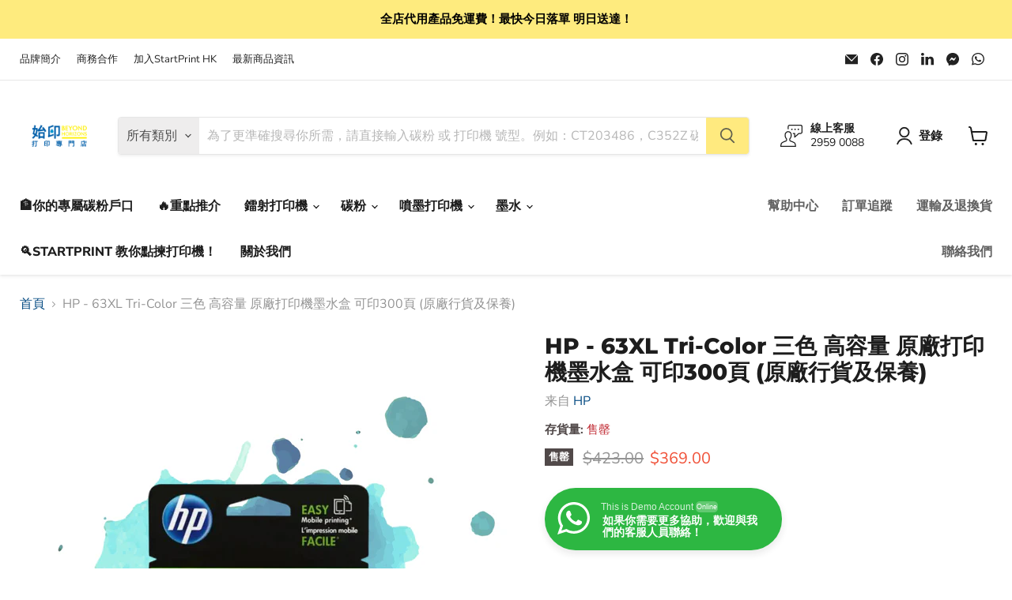

--- FILE ---
content_type: text/javascript
request_url: https://startprint.com.hk/cdn/shop/t/11/assets/vstar-review.js?v=180468615760752722821675935271
body_size: 33290
content:
// version:17.9.3
// release time: 2023-02-09 16:58:15
// Date: 2023-02-09 17:34:30
(()=>{"use strict";var e={39:(e,t,i)=>{i.d(t,{Z:()=>r});var s=i(57),o=i.n(s),n=i(990),a=i.n(n)()(o());a.push([e.id,".vstar-star{font-size:0 !important}.vstar-star.right{text-align:right}.vstar-star.center{text-align:center}.vstar-star>*{display:inline-block;vertical-align:middle}.vstar-star .star-item.half-star{position:relative}.vstar-star .item-star,.vstar-star .item-nostar{position:absolute;width:100%;height:100%;top:0;left:0}.collection-icon-list{margin:5px 0}.collection-icon-list .star-item{margin:0;margin-right:3px;line-height:0px !important}.collection-icon-list .collection-reviews-num{margin:1px 6px 0 3px;font-size:13px;line-height:normal;color:#888;opacity:.8}#vstar-reviews .grid-review{position:absolute;display:inline-block;padding-bottom:16px;vertical-align:top;box-shadow:0 0 10px 0 rgba(0,0,0,0.12);border-radius:8px;animation:recover 1s linear}#vstar-reviews .grid-review .img-item,#trustoo-review-detail .review-info .img-item{width:100%;display:block}#vstar-reviews .grid-review img,#trustoo-review-detail .review-info img{width:100%;border-radius:8px 8px 0 0}#vstar-reviews .grid-review svg,#trustoo-review-detail .review-info svg{vertical-align:middle}#vstar-reviews .grid-review .star,#trustoo-review-detail .review-info .star{margin-left:-5px}#vstar-reviews .grid-review .grid-review-head,#trustoo-review-detail .review-info .grid-review-head{margin-top:16px;padding:0 16px;position:relative}#vstar-reviews .grid-review .user-message,#trustoo-review-detail .review-info .user-message{margin:12px 0 12px}#vstar-reviews .grid-review .user-name,#trustoo-review-detail .review-info .user-name{padding:0;vertical-align:middle}#vstar-reviews .grid-review .country-name,#trustoo-review-detail .review-info .country-name{font-size:16px;vertical-align:middle}#vstar-reviews .grid-review .reviews-date,#trustoo-review-detail .review-info .reviews-date{line-height:22px;font-size:12px}#vstar-reviews .grid-review .grid-review-body,#trustoo-review-detail .review-info .grid-review-body{padding:0 16px}#vstar-reviews .grid-review .reviews-text,#trustoo-review-detail .review-info .reviews-text{font-size:16px;word-wrap:break-word}#vstar-reviews .grid-review .display-text,#trustoo-review-detail .review-info .display-text{font-size:14px}",""]);const r=a},990:e=>{e.exports=function(e){var t=[];return t.toString=function(){return this.map((function(t){var i="",s=void 0!==t[5];return t[4]&&(i+="@supports (".concat(t[4],") {")),t[2]&&(i+="@media ".concat(t[2]," {")),s&&(i+="@layer".concat(t[5].length>0?" ".concat(t[5]):""," {")),i+=e(t),s&&(i+="}"),t[2]&&(i+="}"),t[4]&&(i+="}"),i})).join("")},t.i=function(e,i,s,o,n){"string"==typeof e&&(e=[[null,e,void 0]]);var a={};if(s)for(var r=0;r<this.length;r++){var l=this[r][0];null!=l&&(a[l]=!0)}for(var d=0;d<e.length;d++){var c=[].concat(e[d]);s&&a[c[0]]||(void 0!==n&&(void 0===c[5]||(c[1]="@layer".concat(c[5].length>0?" ".concat(c[5]):""," {").concat(c[1],"}")),c[5]=n),i&&(c[2]?(c[1]="@media ".concat(c[2]," {").concat(c[1],"}"),c[2]=i):c[2]=i),o&&(c[4]?(c[1]="@supports (".concat(c[4],") {").concat(c[1],"}"),c[4]=o):c[4]="".concat(o)),t.push(c))}},t}},57:e=>{e.exports=function(e){return e[1]}},906:e=>{var t=[];function i(e){for(var i=-1,s=0;s<t.length;s++)if(t[s].identifier===e){i=s;break}return i}function s(e,s){for(var n={},a=[],r=0;r<e.length;r++){var l=e[r],d=s.base?l[0]+s.base:l[0],c=n[d]||0,p="".concat(d," ").concat(c);n[d]=c+1;var u=i(p),v={css:l[1],media:l[2],sourceMap:l[3],supports:l[4],layer:l[5]};if(-1!==u)t[u].references++,t[u].updater(v);else{var g=o(v,s);s.byIndex=r,t.splice(r,0,{identifier:p,updater:g,references:1})}a.push(p)}return a}function o(e,t){var i=t.domAPI(t);return i.update(e),function(t){if(t){if(t.css===e.css&&t.media===e.media&&t.sourceMap===e.sourceMap&&t.supports===e.supports&&t.layer===e.layer)return;i.update(e=t)}else i.remove()}}e.exports=function(e,o){var n=s(e=e||[],o=o||{});return function(e){e=e||[];for(var a=0;a<n.length;a++){var r=i(n[a]);t[r].references--}for(var l=s(e,o),d=0;d<n.length;d++){var c=i(n[d]);0===t[c].references&&(t[c].updater(),t.splice(c,1))}n=l}}},486:e=>{var t={};e.exports=function(e,i){var s=function(e){if(void 0===t[e]){var i=document.querySelector(e);if(window.HTMLIFrameElement&&i instanceof window.HTMLIFrameElement)try{i=i.contentDocument.head}catch(e){i=null}t[e]=i}return t[e]}(e);if(!s)throw new Error("Couldn't find a style target. This probably means that the value for the 'insert' parameter is invalid.");s.appendChild(i)}},102:e=>{e.exports=function(e){var t=document.createElement("style");return e.setAttributes(t,e.attributes),e.insert(t,e.options),t}},512:e=>{e.exports=function(e,t){Object.keys(t).forEach((function(i){e.setAttribute(i,t[i])}))}},814:e=>{e.exports=function(e){var t=e.insertStyleElement(e);return{update:function(i){!function(e,t,i){var s="";i.supports&&(s+="@supports (".concat(i.supports,") {")),i.media&&(s+="@media ".concat(i.media," {"));var o=void 0!==i.layer;o&&(s+="@layer".concat(i.layer.length>0?" ".concat(i.layer):""," {")),s+=i.css,o&&(s+="}"),i.media&&(s+="}"),i.supports&&(s+="}");var n=i.sourceMap;n&&"undefined"!=typeof btoa&&(s+="\n/*# sourceMappingURL=data:application/json;base64,".concat(btoa(unescape(encodeURIComponent(JSON.stringify(n))))," */")),t.styleTagTransform(s,e,t.options)}(t,e,i)},remove:function(){!function(e){if(null===e.parentNode)return!1;e.parentNode.removeChild(e)}(t)}}}},653:e=>{e.exports=function(e,t){if(t.styleSheet)t.styleSheet.cssText=e;else{for(;t.firstChild;)t.removeChild(t.firstChild);t.appendChild(document.createTextNode(e))}}},337:(e,t,i)=>{i.d(t,{_:()=>r,i:()=>l});var s=i(642),o=i(957),n=i(247);function a(e,t,i,o=!1,n=!1){return new Promise(((a,r)=>{!function(e,t={},i="GET",o,n=!1,a,r){let l=new XMLHttpRequest;var d=`https://${Review.baseUrl}/api/v1/`;let c="";c=n?e:a?s.Z.uploadImgInfo.host:d+e;let p="";"object"!=typeof t||a||(p=Object.keys(t).reduce(((e,i)=>e+"&"+i+"="+t[i]),"")),"POST"==i?(l.open(i,c,!0),p=p&&!a?p.slice(1):t,l.send(p)):"GET"==i&&(p&&(p=p.replace("&","?"),c+=p),l.open(i,c,!0),l.send()),l.onreadystatechange=()=>{if(4==l.readyState){let e=l.responseText;200==l.status||203==l.status?o&&o(e):r&&r({responseText:e,statusText:l.statusText})}}}(e,t,i,a,o,n,r)})).then((e=>{if(e=n?t.get("key"):JSON.parse(e),!o&&!n){const t=e.code;if(0!==t)throw new Error(e.message);(e=e.data).code=t}return[null,e]})).catch((e=>[{error:e,params:t}]))}function r(e,t){l.sendErrorMsg(e,t)}const l={getUserSetting:()=>a("users/get_reviews_settings",{shop_id:Review.shop_id}),getInstallStatus:()=>a("reviews/get_shop_install_status",{shop_id:Review.shop_id}),getUserNeed:()=>a("reviews/get_custom_info",{shop_id:Review.shop_id}),getLang:()=>a("reviews/get_customer_self_define_lang",{shop_id:Review.shop_id,lang:Review.lang}),getProductRating(e){let t={shop_id:Review.shop_id},i=s.Z.productId;return i?t.product_id=i:e&&(t.product_handle=e),a("reviews/get_product_rating",t)},getCollRating(e,t){let i={shop_id:Review.shop_id};return e?i.product_handle=e:i.product_id=t,a("reviews/get_products_rating",i)},getProRevList(e,t,i){let n=(0,o.l)(),r={shop_id:Review.shop_id,page:n,limit:s.Z.layoutReviewCount};return t||s.Z.isWdoRevOpen?r.is_show_all=1:r.product_id=s.Z.productId,r.sort_by=i,(s.Z.isTranRev||1===s.Z.userSetting.auto_switch_language)&&(r.lang=Review.lang),a("reviews/get_product_reviews",r)},getProductInfo(e){let t={shop_id:Review.shop_id};return e?t.product_title=e:t.product_id=s.Z.productId,a("products/get_shopify_product_info",t)},getOnlyOneProduct:()=>a("products/get_product_only_one",{shop_id:Review.shop_id}),getWriteRevSetting:()=>a("reviews/get_write_review_setting",{shop_id:Review.shop_id}),getPolicyToken:()=>a("review/get_policy_token",{shop_id:Review.shop_id}),uploadImg(e){const t=s.Z.uploadImgInfo;let i=(0,n.get_suffix)(e.name),o=new FormData;return o.append("name",e.name),o.append("key",t.dir+i),o.append("policy",t.policy),o.append("OSSAccessKeyId",t.accessid),o.append("success_action_status","200"),o.append("callback",t.callback),o.append("signature",t.signature),o.append("file",e),a("",o,"POST",!1,!0)},uploadReview(e){const{shop_id:t}=s.Z,i=s.Z.ratingVal;return Object.assign(e,{product_id:s.Z.productId,shop_id:t,rating:i,images:s.Z.imagesUrl.map((e=>"https://img.vstar.app/"+e.url))}),a("reviews/add",JSON.stringify(e),"POST",!1)},getInsList(){const{shop_id:e,insPageSize:t,insCurPage:i}=s.Z;return a("reviews/get_instagram_fee_list",{shop_id:e,limit:t,cur_page:i})},getInsSetting(){const{shop_id:e}=s.Z;return a("reviews/get_instagram_setting",{shop_id:e})},sendErrorMsg(e,t){let i={shop_id:Review.shop_id,type:e,content:`${t}，店铺id为${Review.shop_id}，主题theme_store_id为${Review.theme.theme_store_id}，主题id为${Review.theme.id}，主题名为${Shopify.theme.name}，店铺地址为：${window.location.href}`};const s=Review.theme;s.theme_store_id?i.theme_store_id=s.theme_store_id:i.theme_id=s.id,a("feedback/warning_feedback",i,"POST")}}},841:(e,t,i)=>{i.d(t,{Z:()=>s});const s={verified:e=>`<svg width="14" height="14" viewBox="0 0 14 14" fill="none" xmlns="http://www.w3.org/2000/svg">\n    <path fill-rule="evenodd" clip-rule="evenodd" d="M7 14C10.866 14 14 10.866 14 7C14 3.13401 10.866 0 7 0C3.13401 0 0 3.13401 0 7C0 10.866 3.13401 14 7 14ZM5.30236 10.7724C5.45276 10.9239 5.64913 11 5.84629 11C6.04267 11 6.23982 10.9239 6.39022 10.7724L11.775 5.32765C12.075 5.02399 12.075 4.532 11.775 4.22834C11.4742 3.92389 10.9871 3.92389 10.6871 4.22834L5.84629 9.1223L3.31288 6.56115C3.01286 6.25748 2.52581 6.25748 2.22501 6.56115C1.925 6.86481 1.925 7.35758 2.22501 7.66125L5.30236 10.7724Z" fill="${e}"/>\n    </svg>`,close:e=>`<svg style="width:20px;height:20px" viewBox="0 0 14 14" fill="none" xmlns="http://www.w3.org/2000/svg">\n    <path d="M6.99968 5.95621L1.25984 0.216371C1.12066 0.0819462 0.934254 0.00756417 0.740764 0.00924555C0.547273 0.0109269 0.362184 0.0885372 0.225361 0.225361C0.0885372 0.362184 0.010927 0.547273 0.00924558 0.740764C0.0075642 0.934254 0.0819463 1.12066 0.216371 1.25984L5.95547 6.99968L0.216371 12.7395C0.147807 12.808 0.0934101 12.8894 0.056285 12.9789C0.01916 13.0685 3.431e-05 13.1644 4.612e-08 13.2614C-3.42178e-05 13.3583 0.0190236 13.4543 0.0560853 13.5439C0.0931471 13.6334 0.147487 13.7148 0.216002 13.7834C0.284518 13.8519 0.365867 13.9063 0.455405 13.9435C0.544944 13.9806 0.640917 13.9997 0.737847 13.9997C0.834777 13.9998 0.930764 13.9807 1.02033 13.9437C1.10989 13.9066 1.19128 13.8523 1.25984 13.7837L6.99968 8.04316L12.7395 13.7837C12.8081 13.8523 12.8895 13.9067 12.9791 13.9438C13.0687 13.9809 13.1647 14 13.2616 14C13.3586 14 13.4546 13.9809 13.5442 13.9438C13.6338 13.9067 13.7152 13.8523 13.7837 13.7837C13.8523 13.7152 13.9067 13.6338 13.9438 13.5442C13.9809 13.4546 14 13.3586 14 13.2616C14 13.1647 13.9809 13.0687 13.9438 12.9791C13.9067 12.8895 13.8523 12.8081 13.7837 12.7395L8.04316 6.99968L13.7837 1.25984C13.9221 1.12137 13.9998 0.933605 13.9997 0.737847C13.9997 0.542089 13.9218 0.354375 13.7834 0.216002C13.6449 0.0776292 13.4571 -6.91476e-05 13.2614 4.61754e-08C13.0656 6.92399e-05 12.8779 0.0779003 12.7395 0.216371L6.99968 5.95547V5.95621Z" fill="\n    ${e}"/>\n    </svg>\n    `,star:(e=14,t="")=>`<svg  style="width:${e}px;height:${e}px"\n    viewBox="0 0 18 18" xmlns="http://www.w3.org/2000/svg">\n    <path d="M14.389 11.29a.964.964 0 0 0-.255.827l.783 4.807c.062.381 0 .654-.296.882a.926.926 0 0 1-1.017.077l-4.191-2.377a.848.848 0 0 0-.826 0l-4.015 2.377a.926.926 0 0 1-1.017-.077c-.297-.228-.534-.5-.472-.882l.96-4.907a.964.964 0 0 0-.255-.826L.292 8.297a1.052 1.052 0 0 1-.245-1.04.981.981 0 0 1 .78-.692l4.547-.84a.891.891 0 0 0 .667-.51L8.135.566A.96.96 0 0 1 9 0c.368 0 .703.22.866.566l2.011 4.649c.13.275.38.466.668.51l4.63.84a.98.98 0 0 1 .778.691c.113.368.018.772-.245 1.041l-3.32 2.994z"\n    fill="${t}" fill-rule="evenodd"/></svg>\n    `,store:(e="#666666")=>`<svg width="10" height="9" viewBox="0 0 10 9" fill="none" xmlns="http://www.w3.org/2000/svg">\n    <path d="M8.48243 8.25H1.56692V6H0.798534V9H9.25082V6H8.48243V8.25ZM9.94237 2.85C9.86553 2.625 9.78869 2.475 9.71185 2.25C9.25082 1.5 8.86663 0.75 8.48243 0H1.56692L1.49008 0.15C1.41325 0.3 1.33641 0.375 1.33641 0.525C1.10589 0.975 0.875373 1.35 0.644856 1.8L0.414339 2.25C0.260661 2.55 0.106983 2.85 0.0301443 3.15C-0.0466947 3.525 0.0301443 3.9 0.183822 4.2C0.491178 4.8 1.10589 5.175 1.7206 5.25C2.33531 5.325 3.1037 5.025 3.4879 4.5C3.87209 4.95 4.40997 5.25 5.02468 5.25C5.63939 5.25 6.17726 4.95 6.56146 4.5C7.02249 5.1 7.86772 5.4 8.55927 5.175C9.32766 5.025 9.86553 4.35 9.94237 3.6C10.0192 3.375 10.0192 3.075 9.94237 2.85ZM8.71295 4.35C8.32875 4.575 7.71404 4.5 7.40669 4.275C7.02249 3.975 6.86881 3.45 6.94565 3H6.17726C6.33094 3.525 6.02358 4.125 5.56255 4.35C5.02468 4.65 4.33313 4.425 4.02577 3.975C3.87209 3.675 3.87209 3.3 3.87209 3H3.1037C3.1037 3.375 3.1037 3.675 2.87319 3.975C2.64267 4.425 1.95112 4.65 1.49008 4.425C1.02905 4.2 0.721695 3.6 0.798534 3.075C0.875373 2.85 0.952212 2.625 1.10589 2.4C1.33641 1.95 1.56692 1.575 1.87428 1.125C1.95112 1.05 2.02796 0.9 2.02796 0.825L2.1048 0.75H7.94456C8.25191 1.35 8.63611 1.875 8.94347 2.475C9.09714 2.7 9.17398 2.925 9.25082 3.15V3.375C9.25082 3.75 9.0203 4.125 8.71295 4.35Z" fill="${e}"/>\n    </svg>\n    `,hook:()=>'<svg width="14" height="10" viewBox="0 0 14 10" fill="none"\n    xmlns="http://www.w3.org/2000/svg">\n    <path d="M4.95902 6.78757L11.8702 0.242483C12.0341 0.0871857 12.256 0 12.4874 0C12.7187 0 12.9406 0.0871857 13.1046 0.242483L13.7423 0.84642C13.824 0.92377 13.8888 1.01571 13.933 1.11696C13.9772 1.21821 14 1.32677 14 1.43642C14 1.54606 13.9772 1.65462 13.933 1.75587C13.8888 1.85712 13.824 1.94906 13.7423 2.02641L5.59196 9.74524C5.55018 9.78491 5.50431 9.82047 5.45505 9.85138C5.28683 9.9625 5.08298 10.0139 4.879 9.99675C4.67502 9.97957 4.48384 9.89483 4.33876 9.75731L0.257673 5.89228C0.176006 5.81493 0.111202 5.72299 0.0669826 5.62174C0.0227634 5.52049 0 5.41193 0 5.30228C0 5.19264 0.0227634 5.08408 0.0669826 4.98283C0.111202 4.88158 0.176006 4.78964 0.257673 4.71229L0.895425 4.10835C1.05937 3.95305 1.28129 3.86587 1.51262 3.86587C1.74395 3.86587 1.96587 3.95305 2.12981 4.10835L4.95902 6.78757Z"\n    fill="#2A2A37" />\n    </svg>',prePage:e=>`<svg style="width:13px;height:13px" viewBox="0 0 7 12" fill="none" xmlns="http://www.w3.org/2000/svg"><path d="M6.84 2.066V1.031c0-.09-.104-.14-.173-.084L.629 5.662a.427.427 0 0 0 0 .674l6.038 4.716a.107.107 0 0 0 .173-.085V9.932a.217.217 0 0 0-.082-.169L1.936 6l4.822-3.765a.217.217 0 0 0 .082-.169z" fill="${e}"/></svg>`,nextPage:e=>`<svg style="width:13px;height:13px" viewBox="0 0 7 12" fill="none" xmlns="http://www.w3.org/2000/svg"><path d="M6.398 5.663L.36.947a.107.107 0 0 0-.172.085v1.035c0 .065.03.128.081.169L5.091 6 .269 9.765a.213.213 0 0 0-.081.169v1.035c0 .09.103.14.172.084l6.038-4.715a.428.428 0 0 0 0-.675z" fill="${e}" fill-opacity=".85"/></svg>`}},247:(e,t,i)=>{i.r(t),i.d(t,{$dqs:()=>m,$dqsa:()=>h,dealImage:()=>l,debounce:()=>f,getMobileSystem:()=>g,getTimeStamp:()=>o,getWindowWidth:()=>d,get_suffix:()=>$,gsSession:()=>b,hexToRgba:()=>n,imgLoad:()=>p,imgLoadLimit:()=>c,isMobile:()=>w,returnCitySN:()=>Z,scrollTo:()=>v,setCopy:()=>_,setDelay:()=>y,setLoading:()=>r,setObserve:()=>u,setToast:()=>a});var s=i(642);function o(){return(new Date).getTime()}function n(e,t){return 2==t&&(t=1),"rgba("+parseInt("0x"+e.slice(1,3))+","+parseInt("0x"+e.slice(3,5))+","+parseInt("0x"+e.slice(5,7))+","+t+")"}function a(e,t="10%",i="50%"){var s=document.createElement("div");s.className="toast",s.style.cssText=`left:${i};top:${t}`,s.innerHTML=e,document.body.appendChild(s),setTimeout((()=>{document.querySelector(".toast").remove()}),1500)}function r(e,t=20){var i=document.createElement("div");i.className="loader",i.style.cssText=`display: inline-block;width:${t}px;height:${t}px`,e.appendChild(i)}function l(e,t,i){let s=new Image;s.src=e,s.onload=function(){let e=document.createElement("canvas"),o=e.getContext("2d"),n=s.width,a=s.height,r="";n<a&&(t.style.backgroundSize="auto 100%");const l=1200,d=1200;let c=n,p=a;(n>l||a>d)&&(n/a>1?(c=l,p=Math.round(l*(a/n))):(p=d,c=Math.round(d*(n/a)))),e.width=c,e.height=p,o.drawImage(s,0,0,c,p),r=e.toDataURL("image/jpg",.8),t.style.backgroundImage=`url(${r})`,i(r)}}function d(){return window.innerWidth}function c(e,t,i){const s=[...e];if(s.length<=t){const e=s.map((e=>{var t=p(e);return t.id=e,t}));return Promise.all(e)}const o=s.splice(0,t).map((e=>{var t=p(e);return t.url=e,t}));s.reduce(((e,t)=>e.then((()=>Promise.race(o))).then((e=>{let s=o.findIndex((t=>t.url==e));o.splice(s,1);var n=p(t,i);n.url=t,o.push(n)}))),Promise.resolve()).then((()=>Promise.all(o)))}function p(e,t,i){return new Promise((i=>{var s=new Image;s.id=t,s.url=e,s.onerror=()=>{},s.onload=()=>{i(s.url)},s.src=e}))}function u(e,t,i){s.Z.observer=new MutationObserver(i),s.Z.observer.observe(e,t)}function v(e,t="smooth"){e.scrollIntoView({behavior:t,block:"start"})}function g(){var e=navigator.userAgent,t=e.indexOf("Android")>-1||e.indexOf("Adr")>-1,i=!!e.match(/\(i[^;]+;( U;)? CPU.+Mac OS X/);return t?"android":i?"ios":void 0}function m(e,t){let i;return i=t?t.querySelector(e):document.querySelector(e),i}function h(e,t){let i;return i=t?t.querySelectorAll(e):document.querySelectorAll(e),i}function w(){let e=navigator.userAgent,t=/(?:Android)/.test(e),i=/(?:Firefox)/.test(e),s=/(?:iPad|PlayBook)/.test(e)||t&&!/(?:Mobile)/.test(e)||i&&/(?:Tablet)/.test(e),o=/(?:iPhone)/.test(e)&&!s;return t||o}function f(e,t){var i=null;return function(...s){i&&clearTimeout(i),i=setTimeout((()=>{e(...s)}),t)}}function _(e){var t=document.createRange();window.getSelection().removeAllRanges(),t.selectNode(e),window.getSelection().addRange(t),document.execCommand("copy")&&a("Copy successfully"),window.getSelection().removeAllRanges()}function y(e){return new Promise((t=>{setTimeout((()=>{t()}),e)}))}function b(e,t,i){if("set"!==e)return JSON.parse(sessionStorage.getItem(t));sessionStorage.setItem(t,JSON.stringify(i))}function Z(){fetch("https://www.cloudflare.com/cdn-cgi/trace").then((e=>e.text())).then((e=>{let t=e.split("=")[3].replace("\nts","");s.Z.ip=t}))}function $(e){let t=e.lastIndexOf("."),i="";return-1!=t&&(i=e.substring(t)),function(e){e=e||32;for(var t="ABCDEFGHJKMNPQRSTWXYZabcdefhijkmnprstwxyz2345678",i=t.length,s="",o=0;o<e;o++)s+=t.charAt(Math.floor(Math.random()*i));return s}(10)+i}},642:(e,t,i)=>{i.d(t,{Z:()=>s});const s={wrapWid:0,proTarget:null,collTarget:[],themeStyle:"",ip:"",isFirstExecute:!1,isCollPage:!1,isProPage:!1,isHomePage:!1,isCollOpen:!1,isProOpen:!1,isRevOpen:!1,isFirstPageRender:!0,page:0,isWdoRevFirstPageRendered:!1,reviewsList:[],pageRecord:[],reviews:{columnHighs:[],preColHighs:[],cardWid:0,cardCount:0},reviewsBody:null,reviewsDom:null,productHandle:"",userSetting:{},ratingData:{},uploadImgInfo:{},layoutClass:"",layoutReviewCount:0,reviewsWidth:0,reviewsRow:5,uploadedImgCount:0,uploadedIndex:0,gridCardWidth:0,wdoGridCardWidth:0,listDisIndex:0,listNodeCount:0,viewer:null,origImg:[],thumbImg:[],lang:{},column:0,minHeight:0,cardCount:0,spacing:0,columnHeightArr:[],isInsertRev:!1,isCssLoaded:!1,globalStyle:null,reqErr:null,isProHasHalfStar:!1,pageCount:0,searchACount:6,isOtherTheme:!1,isCollFinished:!1,observer:null,iObserver:null,curCollArr:[],isHomeRatingOpen:!1,allRevLoadLock:!1,imagesUrl:[],isSendLock:!1,collTarInx:0,wdoRev:{columnHighs:[],preColHighs:[],cardWid:0,cardCount:0},isActWdoRev:!1,isWdoRevOpen:!1,isWdoRevExist:!1,wdoRevDom:!1,wdoRevBody:null,wdoColumnHeightArr:[],wdoCardCount:0,hasPyRating:!1,revDetailInfo:{page:0,no:0,imageIndex:0}}},597:(e,t,i)=>{i.d(t,{$$:()=>g,AB:()=>u,l4:()=>m,vW:()=>h});var s=i(642),o=i(552);const{$dqs:n,imgLoad:a,debounce:r,setObserve:l,$dqsa:d}=i(247),{getTotalRating:c,setInsertTarget:p}=i(894);function u(){const e=s.Z.curCollArr;let t=[],i='a[href*="/products/"]';if(56277598255===s.Z.shop_id);else{if(-1===e.findIndex((e=>"A"!==e.tagName)))return e;if(-1===e.findIndex((e=>null===n(i,e))))return e.map((e=>n(i,e)))}let o,a=e[0];for(let s=0;s<e.length;s++){a=e[s],o=null;for(let e=0;e<5;e++){if(a=a.parentNode,"A"===a.tagName&&a.href&&-1!==a.href.indexOf("/products/")){o=a;break}let e=n(i,a);if(e){o=e;break}}o?t.push(o):e[s]=null}return t}const v=r((()=>{if(s.Z.observer.disconnect(),s.Z.isWindowPro){let e=n(".screen-layer--is-active");if(e&&!e.querySelector("#reviews-wrapper"))s.Z.tarWindow=e,s.Z.productId=e.getAttribute("data-product-id"),async function(e,t){let i,s,o=e.querySelector(".product-section"),n=e.querySelector(".product-single__title"),a=[sealRequest.getLang(),sealRequest.getProductInfo()];i=await Promise.all(a),lang=i[0][1],s=i[1][1],productImages=s.image_src,productName=s.product_title,proTarget=n,await c({tarNode:o,tarWindow:e,position:"afterend"}),t()}(e,g);else{let t;if(e&&(t=e.querySelector("#vstar-reviews"),t)){let t=e.querySelector("#vstar-reviews"),i=t.getAttribute("productId"),o=t.getAttribute("imgSrc"),r=t.getAttribute("productName");Object.assign(s.Z,{reviewsDom:t,productId:i,productImages:o,productName:r});let l=n("#trustoo-allinone");l.querySelector(".product-image").style.backgroundImage=`url(${o})`,l.querySelector(".product-right").innerHTML=r,a(o)}g()}}else{let{collTarget:e}=Review;const t=Array.from(e).map((e=>e.textContent.replace(/\n/g,"").trim())).join();h(),e=Review.collTarget;const i=Array.from(e).map((e=>e.textContent.replace(/\n/g,"").trim())).join(),o=d(".collection-icon-list").length;(0!==o||0===o&&2===s.Z.userSetting.is_show_stars_without_review)&&t===i?g():(Review.observeCount++,p(2),Review.collectionTarget=e)}}),400);function g(){let e=n("main");!e&&(e=document.body),l(e,{childList:!0,subtree:!0},(function(){v()}))}function m(e){let t="";if(e.length){let i="A",s=[];for(let t=0;t<e.length;t++)if(e[t]&&e[t].tagName===i&&e[t].getAttribute("href")){let i=e[t].getAttribute("href"),o=i.lastIndexOf("/products/")+10,n=i.indexOf("?"),a="";a=-1!=n?i.substring(o,n):i.substring(o),-1===a.indexOf(".jpg")&&s.push(a)}else s.push("undefined");t=s.join(",")}return t=t.replace(/[#]/g,""),t}function h(){let e=[],{theme_store_id:t,isProPage:i,isOtherTheme:a}=s.Z;const{customCollTarSel:r}=o.Z;let l=!0;if(r&&(e=d(r)),!e.length)switch(t){case 679:e=d("a.product-grid-item>p");break;case 730:e=d(".grid-product__title");break;case 775:e=d(".product-card__name");break;case 766:e=d(".product-item__title");break;case 887:case 1356:case 1363:case 1368:case 1567:e=57064587311===Review.shop_id&&887===t?d(".caption-with-letter-spacing.light"):d(".h5>.full-unstyled-link"),0===e.length&&(e=d(".card-information__text")),l=!1;break;case 829:e=d(".card__name,.spf-product-card__title");break;case 578:e=d(".product__title a");break;case 796:e=d(".product-card__title");break;case 380:var c=d(".grid-link__container .grid__item");e=[],c.forEach((t=>{e.push(t.querySelector(".grid-link__title"))}));break;case 885:if(a=!0,e=d(".product-card__title-wrapper"),i){let e=n(".shopify-section .product");e&&(wrapWid=e.offsetWidth)}break;default:if(Review.theme&&"warehouse"===Review.theme.name){const e=n(".product-item__price-list.price-list");e&&"-15px"===getComputedStyle(e).marginTop&&(s.Z.globalStyle.textContent+="div.collection-icon-list.vstar-star {\n            margin-bottom: 20px;\n            }")}a=!0,e=w()}if(a||0===e.length&&l&&(e=w()),0!==e.length&&(e=Array.from(e),i)){const t=Review.proTarget;t&&(e=e.filter((e=>e!==t&&!t.contains(e))))}Review.collTarget=e}function w(){let e=[];const{isCollPage:t,isProPage:i,isHomePage:n,customCollTarSel:a,hasPyRating:r}=s.Z;if(t||i||n||o.Z.otherPageColl||r){let t;return a&&(t=a,e=d(a)),o.Z.isOpenCollTarMatch?(0===e.length&&(t=".product-details>span.title,.apb_product_list_product_item_title,.grid_title,.collection__grid-item__details,\n      .popup_cart_title>a,h3.product-title,a.ga-product_title,h4.title-product,.grid-item .inner-top>.product-bottom>a.product-title,\n      .product__grid__title,.pt-title.prod-thumb-title-color,.product-item-meta__title,.product-grid-item__title,.product-item-title",e=d(t),Review.collType="type1"),0===e.length&&(t=".product-bottom>.product-title,.product-details>.product-title,.product-item__details a,.info .title,.product-name>a,\n  .collectionBlock__title>a,.product-grid-item>p,.innerer>.title,.grid__product-content>a,.ht-product-title>a,.h5>.full-unstyled-link,\n  .product .card-title,.list_prod .title-product,.product.slick-slide .card-title,.product-title-price,.prd-title,.product-info>h3.title14,\n  .list-view-item__title-column>a,.gt_product-name>h2,.block.text-base,.tt-description>h2.tt-title,.desc>h5,.product-item__title",e=d(t),Review.collType="type2"),0===e.length&&(t=".ftr,.product-grid-desc>h3,.gt_product-name,p.list-product__title,.product--details-container,.product--item-title,.h4.grid-view-item__title,\n  .product-grid-item__product-name,h3.card__name.h4,.grid-crop-title,.title-wrap,h3>span.overflowed,.product-grid--title>a,a.gf_product-title,\n  a>.indiv-product-title-text,h2.product_name,.sf__pcard-content .max-w-full,h2.product-card__title,.proName>a,a.item__name.pg__sync-url,.spf-product-card__title",e=d(t),Review.collType="type3"),0===e.length&&(t=".grid-product__title,.product-block__title,\n  .grid-view-item__title,.product-card__name,.ProductItem__Title,.product-info>a>h2,\n  .card-information__text,span.indiv-product-title-text,.card__title:not(.heading),h4.product_name,\n  .productitem--title,.grid-link__title,.boost-pfs-filter-product-item-title,.product-collection__title,\n  .col_product_text_color,.js-product-details-link,.t4s-product-title,.ws-card__title,.product-thumbnail__info>.product-thumbnail__header",e=d(t),Review.collType="type4"),0===e.length&&(t='.card__heading[id^="title-template"],.lh-product-title',e=d(t),Review.collType="type5"),Review.coll_dqsa="$dqsa(`"+t+"`)",e):e}}},894:(e,t,i)=>{i.r(t),i.d(t,{getHomeProTitle:()=>S,getTotalRating:()=>q,getTotalStarString:()=>C,insertReviewControl:()=>k,setInsertTarget:()=>x,specialTheme:()=>T});var s=i(337),o=i(642),n=i(247);const a=(0,n.debounce)(c,500);function r(){const{lang:e}=o.Z;let t=(0,n.$dqs)(".form-submit");t.innerHTML=`${e.submit}`,t.removeAttribute("disabled")}function l(){const e=o.Z.addRevWdo;Object.assign(o.Z,{uploadedImgCount:0,uploadedIndex:0,imagesUrl:[]}),(0,n.$dqsa)(".user-input",e).forEach((e=>e.value="")),(0,n.$dqsa)(".error-tip",e).forEach((e=>e.innerHTML=""));let t=(0,n.$dqsa)(".error-border",e);t.length&&t.forEach((e=>e.classList.remove("error-border"))),(0,n.$dqsa)(".form-image-item",e).length&&(0,n.$dqsa)(".form-image-item",e).forEach((e=>e.remove())),(0,n.$dqs)(".images-num",e).innerText="0/5",(0,n.$dqs)(".upload-image-area",e).style.display="flex";const i=(0,n.$dqs)(".feedback-count>span",e);i&&(i.textContent="0/2000"),(0,n.$dqs)(".form-submit",e).setAttribute("disabled",!0),o.Z.ratingVal=5,d(5)}function d(e){let t=(0,n.$dqsa)("#trustoo-allinone .star-item"),i=e||o.Z.ratingVal;for(let e=0;e<t.length;e++)e<i?t[e].querySelector("svg path").setAttribute("fill",o.Z.userSetting.star_color):t[e].querySelector("svg path").setAttribute("fill","#d9d9d9")}function c(){const e=o.Z.addRevWdo;let t=(0,n.$dqsa)(".user-input.require",e),i=(0,n.$dqs)(".form-submit",e),s=!0;t.forEach((e=>{e.value||"none"===e.parentNode.style.display||(s=!1)}));let a=0===(0,n.$dqsa)(".form-image-item>.loader",e).length;s&&a&&0==(0,n.$dqsa)(".input-tip",e).length?i.removeAttribute("disabled"):i.setAttribute("disabled",!0)}function p(){(0,n.$dqs)("#trustoo-mask").style.display="none",(0,n.$dqs)("#trustoo-allinone").style.display="none",(0,n.$dqs)("#success-window").style.display="none",document.body.classList.remove("trustoo-open")}var u=i(670),v=i(597),g=i(755),m=i(552),h=i(231),w=i(841);let f=0,_=588,y="";function b(){(0,n.$dqs)("#trustoo-mask").style.display="none",(0,n.$dqs)("#trustoo-slide").style.display="none",document.body.classList.remove("trustoo-open")}function Z(){const e=(0,n.$dqs)(`.write-review-slide[index="${f}"]`);$(e,e.nextElementSibling),f++,(0,n.$dqs)(".write-review-container").style.left=(parseInt(e.getAttribute("index"))+1)*-_+"px"}function $(e,t){e.classList.remove("active"),t.classList.add("active")}async function x(e){let t,i;if(1==e){if(!(0,n.$dqs)("#seal-star-rating-widget")){if((0,g.pL)(),!Review.proTarget)return;R()}}else if(2==e){if(0===Review.collTarget.length)return;if(o.Z.curCollArr=Review.collTarget.filter((e=>{if(!e.getAttribute("is-vstar-inserted"))return!0})),o.Z.curCollArr.length>50?(o.Z.isCollFinished=!1,o.Z.curCollArr=o.Z.curCollArr.slice(0,50)):o.Z.isCollFinished=!0,o.Z.hasPyRating||o.Z.hasEcomRt)i=o.Z.curCollArr.map((e=>e.getAttribute("product-id"))).join(",");else{let e=(0,v.AB)();t=(0,v.l4)(e)}}if(1!==e&&(t||i)){let[e,a]=await s.i.getCollRating(t,i);null===e&&async function(e){const t=o.Z.curCollArr,{userSetting:i,isProPage:s,hasPyRating:a,hasEcomRt:r}=o.Z,{isCollRevWord:l}=m.Z,d=t.length;if(d){let p=0,u="afterEnd";(a||r)&&(u="afterbegin"),55363502159===o.Z.shop_id?e.forEach((e=>e.total_reviews+=100)):60911812832===o.Z.shop_id?o.Z.isHomePage&&1===d&&(e[0].total_reviews=8762):66322628852===o.Z.shop_id&&e.forEach((e=>e.total_reviews="("+e.total_reviews+")"));for(var c=0;c<d;c++){let s=e[p];p++;let a="";const r=t[c];r.setAttribute("is-vstar-inserted",!0);const d=window.getComputedStyle(r);let v=d.textAlign;const g=d.direction;"center"===v?a="center":"right"===v&&"rtl"!==g?a="right":r.classList.remove("center");const m=r.parentNode;if(r&&-1!==s.rating&&!(0,n.$dqs)(".collection-icon-list,.seal-stars",m)&&!(0,n.$dqs)("#seal-star-rating-widget",m))if(2===i.is_show_stars_without_review&&0===s.rating);else{let e,t=d.color;e=l?s.total_reviews+" "+o.Z.lang.reviews:`(${s.total_reviews})`,r.style.margin=0;const i=`<div class="collection-icon-list vstar-star ${a}" >${C(14,s.rating,!0)}<div class='collection-reviews-num' style="color:${t};" >${e}</div></div>`;r.insertAdjacentHTML(u,i)}}if((a||r)&&s){const e=shopifyObj.productId,t=(0,n.$dqsa)(`.custom-vstar-rating-widget[product-id="${e}"]`);0!==t.length&&o.Z.reviewsDom&&t.forEach((e=>{e.style.cursor="pointer",e.onclick=()=>(0,n.scrollTo)(o.Z.reviewsDom)}))}s&&!a||(o.Z.isCollFinished?setTimeout((()=>{(0,v.$$)()}),1e3):x(2))}}(a)}}function R(){let{proTarget:e}=Review;var t="";const{ratingData:i,userSetting:s,lang:a,tarWindow:r,shop_id:l}=o.Z,{isShowProRating:d,isShowRevClick:c}=m.Z;if((0,n.$dqs)(".product-icon-list",e.parentNode))return;let p=window.getComputedStyle(e.parentNode);if("flex"===p.display&&"column"!==p.flexDirection&&"wrap"!==p.flexWrap&&(e=e.parentNode),2===s.is_show_stars_without_review&&0===i.rating);else{let s="afterEnd",p="",u="",v=window.getComputedStyle(e).textAlign,w=a.reviews,f="",_="",y="";65065648358===l&&(e=Review.proTarget.nextElementSibling,(0,n.$dqs)("span",e).remove(),(0,n.$dqs)(".sold_product",e).style.marginBottom=0,s="afterbegin");const b=(0,n.$dqs)(".custom-vstar-rating-widget"),Z=(0,n.$dqs)(".pagefly-star-rating-sealapp");Z?(e=Z,s="afterbegin"):b&&(s="afterbegin"),"center"===v?p="center":"right"===v&&(p="right"),f=i.total_reviews+" "+w,d&&(y=`<div style="font-size:14px;margin:3px 5px 0 5px;color:rgba(58, 58, 58,0.8) !important;">${i.rating}</div>`),t=C(16,i.rating,!0),o.Z.isCssLoaded?o.Z.isProHasHalfStar&&(u+="display:none;",setTimeout((()=>{(0,n.$dqs)(".product-icon-list.vstar-star").style.display="block"}),300)):u+="display:none;";const $=`<div class="product-icon-list vstar-star ${p}" style="${u}" >${_+t+y}<div class='product-reviews-num' >${f}</div></div>`;let x;67446047023===l?o.Z.isHomePage&&137032827183===o.Z.themeId&&(0,n.$dqs)(".rich-text__heading.rte.h1").insertAdjacentHTML(s,$):64036503816===l&&o.Z.isHomePage&&133612044552===o.Z.themeId&&(0,n.$dqs)(".rich-text__text.rte").insertAdjacentHTML(s,$),e.insertAdjacentHTML(s,$),e.style.marginBottom=0,x=r?r.querySelector(".product-icon-list"):(0,n.$dqs)(".product-icon-list"),x.onclick=function(e){const{reviewsDom:t,isGrid:i}=o.Z;c&&(t.classList.remove("pending"),i&&(0,h.SU)()),"DIV"!==e.target.tagName&&"svg"!==e.target.tagName&&"path"!==e.target.tagName||((0,g.xL)(),t&&(0,n.scrollTo)(t))},m.Z.productRatingModify()}}async function q(e={}){let t,i;const{isProRatingOpen:a,isHomeRatingOpen:r,isMixReview:l,isWdoRevOpen:d,isHomePage:c,isProPage:p}=o.Z,{proTarget:u}=Review,g=(0,n.$dqs)("#seal-star-rating-widget");(!l&&!d||o.Z.productId)&&("undefined"==typeof vstar_product_rating||o.Z.isProRatingUpdate?([t,i]=await s.i.getProductRating(),null===t&&i&&(o.Z.ratingData=i)):o.Z.ratingData=i=vstar_product_rating),(a||r)&&(p&&setTimeout((()=>{(0,n.$dqs)('a[href*="/products/"],.product-recommendations')&&o.Z.isOpenRecStars&&((0,v.vW)(),0!==Review.collTarget.length&&x(2),setTimeout((()=>{(0,v.$$)()}),1e3))}),1e3),g&&m.Z.productRatingModify(),Shopify.designMode||g&&!c||(c?u&&R():x(1))),k(i,e)}async function k(e,t){const{userSetting:i,lang:v,isMixReview:g,isBracketsReviewNum:h,isNoRating:w,bigRatingDigits:x,isNoNullReview:R,revHeadType:q,isNoRevTitle:k,isActWdoRev:T,isWdoRevOpen:S,shop_id:L}=o.Z,{isNoRatingClass:I}=m.Z;let P=!1;if((0,n.$dqs)("#seal-review-widget,.custom-vstar-review-widget")&&(P=!0),o.Z.isRevOpen||P){document.body.insertAdjacentHTML("beforeend",'<div id="trustoo-mask" style="display:none"></div>');const m=(0,n.$dqsa)("#reviews-wrapper,#noreviews-wrapper");if(0!==m.length&&m.forEach((e=>e.remove())),e&&0!=e.rating||g||T&&S){o.Z.isInsertRev=!0,(0,u.Jh)(t);const s=o.Z.reviewsDom;if(!g&&!S){var M=C(18,e.rating,!0);let t=e.total_reviews;h&&(t="("+t+")",leftBracket="(",rightBracket=")"),55655137409===L&&6582051373185===o.Z.productId&&(e.rating=e.rating.toFixed(1));const a=2===q?'style="display:none"':"";let r="";64905248988===L&&(r="Based on ");var A=`\n        <p class="head-title" ${2===q||k?'style="display:none"':""}>${v.customer_reviews}</p>\n        <div class="product-rating">\n        <p class="point" ${a}> ${w?"":`<span class="bigPoint">${String(e.rating).slice(0,x+1)}</span>`} </p>\n        <div class="star vstar-star">\n            ${M}                                      \n        </div>\n        <p class="reviews-num"> <a target="_blank">${r}${t} ${v.reviews}</a></p></div>\n        `;if((0,n.$dqs)(".head-left",s).innerHTML=A,67668607274===L){let e='<div id="review-desc" style="margin: 10px 0 50px;color: #5e17eb;font-style: italic;">\n          "Reviews come from all over the world and have been automatically translated into your language, this translation may not be perfect"</div>';const t=(0,n.$dqs)("#vstar-reviews .head-title");t.style.margin="0",t.insertAdjacentHTML("afterend",e)}if(2!==q&&!I){const t=s.querySelectorAll(".star-range"),o=s.querySelectorAll(".star-num");t.forEach(((t,s)=>{var n=5-s;o[s].innerHTML=`(${e["total_star"+n]})`;var a=(e["total_star"+n]/e.total_reviews*100).toFixed(2);a+="%",t.style.cssText=`background:linear-gradient(to right, ${i.star_color} 0%, ${i.star_color} ${a},#eee ${a}, #eee)`}))}}}else{if(R)return;(0,u.km)(t.tarNode)}if(!(0,n.$dqs)(".mask.review-mask")){const e=await async function(){let e={show_email:1,require_email:1,show_phone:2,require_phone:2,show_feedback:1,require_feedback:1,review_button_background_color:"#000000",review_button_text_color:"#FFFFFF",thanks_button_background_color:"#000000",thanks_button_text_color:"#FFFFFF"};if("undefined"!=typeof vstar_write_review_settings)e=vstar_write_review_settings;else{const t=await s.i.getWriteRevSetting();null===t[0]&&(e=t[1])}return e}(),t=e.write_review_form;1===t?(async function(e){let t="";const{lang:i,productImages:u,productName:v,isNoUploadImg:g}=o.Z;let m=1===o.Z.userSetting.is_del_powered,h="";"rtl"===getComputedStyle(document.body).direction&&(h=" trustoo-rtl"),o.Z.globalStyle.textContent+=`\n    #trustoo-allinone .form-submit{background-color: ${e.review_button_background_color} !important;color:${e.review_button_text_color} !important}\n    #trustoo-allinone .form-submit[disabled]{background-color:${(0,n.hexToRgba)(e.review_button_background_color,.3)} !important}\n    #success-window button{background-color: ${e.thanks_button_background_color} !important;color:${e.thanks_button_text_color} !important; }\n  `;const w=function(e,t){let i,s=`\n    <div class="name-area inline">\n      <input type="text" input-type="author" class="small-input user-input require" placeholder="${t.name}">\n    </div>\n    <div class="error-tip name-tip"></div>`;return 1===e.show_email&&(i=1===e.require_email?"require":"",s+=`<div class="email-area inline">\n    <input type="text" input-type="author_email" class="small-input user-input ${i}" placeholder="${t.email}">\n    </div><div class="error-tip name-tip"></div>`),1===e.show_phone&&(i=1===e.require_phone?"require":"",s+=`<div class="phone-area inline">\n    <input type="text" input-type="author_phone" class="small-input user-input ${i}" placeholder="${t.phone}">\n    </div><div class="error-tip name-tip"></div>`),1===e.show_feedback&&(i=1===e.require_feedback?"require":"",s+=`<div class="feedback-area inline">\n    <textarea input-type="content"  class="big-input user-input ${i}" placeholder="${t.feedback}" ></textarea>\n         <div class="feedback-count"><span>0/2000</span></div>\n         </div><div class="error-tip name-tip"></div>`),s}(e,i);t='<div class="window-close tt-write_review_close">\n        </div>';let f=`\n  <div class="window-head">\n    <div class="window-close tt-write_review_close">\n        </div>\n    <span class="head-title">${i.write_reviews}</span>\n  </div>`;(0,n.imgLoad)(u,++o.Z.preLoadCount);let _="";m||(_='<div class="brand-power"> <a class="redirect" href="https://www.trustoo.io/" target="_blank">Powered by Trustoo.io</a></div>');let y=`<div id="trustoo-allinone" class="vstar-widget ${h} trustoo-write-review" >\n  <div> ${f+`<div class="window-product"><div class="product-image" style="background-image:url('${u}')"></div><div class="product-right"></div><div class="review-star">\n                ${C(16,5)} \n    \n  </div></div>`+`<form action="" class="review-message">\n  ${w}\n  <div class="form-image-list">\n    <div class="upload-image-area" style="display : ${g?"none":"flex"}">\n        <input type="file" multiple class="upload-input" accept="image/gif,image/jpeg,image/jpg,image/png">\n        <span class="tt-upload_image"></span>\n        <span class="upload-image-text">${i.add_photo}</span>\n        <span class="images-num">0/5</span>\n    </div>\n  </div>\n  <button disabled class="form-submit" type="button">${i.submit}</button>\n  </form>`+_}</div></div>`;(0,n.$dqs)("#trustoo-mask").insertAdjacentHTML("beforeEnd",y),o.Z.addRevWdo=(0,n.$dqs)("#trustoo-allinone");const b=(0,n.$dqs)("#trustoo-allinone");if(1===e.show_feedback&&((0,n.$dqs)("textarea",b).style.fontFamily=window.getComputedStyle((0,n.$dqs)("input",b)).fontFamily),v){let e=(0,n.$dqs)(".product-right");v.length>100?e.innerHTML=v.substring(0,100)+"...":e.innerHTML=v}!function(e){e.addEventListener("touchmove",(e=>{e.stopPropagation()}),!1),(0,n.$dqs)(".window-close",e).onclick=function(){l(),p()};let t=(0,n.$dqsa)(".star-item",e);d(o.Z.ratingVal);for(let e=1;e<=t.length;e++)t[e-1].index=e,t[e-1].onmouseover=function(){d(this.index)},t[e-1].onmouseout=function(){d(0)},t[e-1].onclick=function(){o.Z.ratingVal=this.index};let i=(0,n.$dqsa)(".user-input",e);const u=o.Z.lang,v=o.Z.isMobile;if(v){let t=(0,n.getMobileSystem)(),i=window.getComputedStyle(e).getPropertyValue("height"),s=function(){"android"==t&&((0,n.$dqs)("#trustoo-allinone").style.overflow="hidden");let s=setInterval((()=>{window.getComputedStyle(e).getPropertyValue("height")!=i&&("android"==t&&((0,n.$dqs)("#trustoo-allinone").style.overflow="scroll",(0,n.$dqs)("#trustoo-allinone").scrollTop=230),clearInterval(s))}),200)};(0,n.$dqsa)("#trustoo-allinone .user-input").forEach((e=>e.addEventListener("click",s))),(0,n.$dqsa)("#trustoo-allinone .user-input").forEach((e=>e.addEventListener("focus",s)))}i.forEach((e=>{e.onblur=function(){let e=this.parentNode.nextElementSibling;""==this.value&&this.classList.contains("require")&&(e.innerHTML=`<div class="input-tip"><span class="tt-error_tip"></span><span>${u.required}</span>\n                </div>`,e.classList.add("display"),this.classList.add("error-border"))},e.addEventListener("input",(function(){const e=this.parentNode.nextElementSibling;var t;e.innerHTML="",e.classList.remove("display"),this.classList.remove("error-border"),this.parentNode.classList.contains("email-area")?!/^[a-zA-Z0-9_-]+(\.[A-Za-z0-9_-]+)*@[a-zA-Z0-9_-]+(\.[a-zA-Z0-9_-]+)+$/.test(this.value)&&this.value?(e.innerHTML=`<div class="input-tip"><span class="tt-error_tip"></span><span>${u.email_error}</span>\n            </div>`,e.classList.add("display"),this.classList.add("error-border")):this.value||(e.innerHTML="",e.classList.remove("display"),this.classList.remove("error-border")):this.classList.contains("big-input")&&!v&&function(){let e=(0,n.$dqs)(".big-input"),t=e.value.length;t>=2e3&&(e.value=e.value.substr(0,2e3),t=2e3),(0,n.$dqs)("#trustoo-allinone .feedback-count>span").textContent=`${t}/2000`}(),this.classList.contains("small-input")&&(t=this).value.length>=120&&(t.value=t.value.substr(0,120)),a()}))})),(0,n.$dqs)(".upload-input",e).onchange=function(){!async function(e){const{imagesUrl:t,isMobile:i}=o.Z;let a=!1,r=(0,n.$dqsa)(".form-image-item").length,l=(0,n.$dqs)(".upload-image-area"),d=e.files.length;if(!Object.keys(o.Z.uploadImgInfo).length){const e=await s.i.getPolicyToken();o.Z.uploadImgInfo=e[1]}e.files.length+r>=5&&(d=5-r,e.parentNode.style.display="none");for(let r=0;r<d;r++){let d=new FileReader;d.file=e.files[r],d.readAsDataURL(e.files[r]),d.onloadend=async function(e){if(e.target.readyState==FileReader.DONE){o.Z.uploadedImgCount++,(0,n.$dqs)(".images-num").innerHTML=`${o.Z.uploadedImgCount}/5`;const r=(0,n.get_suffix)(this.file.name);let d=document.createElement("div");if(d.className="form-image-item",d.setAttribute("key",r),d.innerHTML='<div class="hover-image" style="display:none">\n                      <div class="tt-delete_image "></div>\n                    </div>\n                    ',await new Promise((t=>{(0,n.dealImage)(e.target.result,d,t)})),s.i.uploadImg(this.file).then((e=>{null===e[0]?((0,n.$dqs)(`.form-image-item[key="${r}"]>.loader`).remove(),0===(0,n.$dqsa)(".form-image-item>.loader").length&&c(),t.push({key:r,url:e[1]})):(o.Z.uploadedImgCount--,(0,n.$dqs)(`.form-image-item[key="${r}"]`).remove(),(0,n.$dqs)(".images-num").innerHTML=`${o.Z.uploadedImgCount}/5`,(0,n.setToast)("Failed to upload image"),(0,n.$dqs)(".upload-image-area").style.display="flex")})),l.before(d),(0,n.setLoading)(d,15),a||(a=!0,c()),i){let e=document.createElement("div");e.className="image-delete tt-mobile_delete_image",d.appendChild(e),e.onclick=function(){let e=this.parentNode.getAttribute("key"),i=t.findIndex((t=>t.key===e));t.splice(i,1),this.parentNode.remove(),o.Z.uploadedImgCount--,4==o.Z.uploadedImgCount&&((0,n.$dqs)(".upload-image-area").style.display="flex"),(0,n.$dqs)(".images-num").innerHTML=`${o.Z.uploadedImgCount}/5`}}else d.onmouseover=function(){(0,n.$dqs)(".loader",this)||((0,n.$dqs)(".hover-image",this).style.display="block")},d.onmouseleave=function(){(0,n.$dqs)(".hover-image",this).style.display="none"},(0,n.$dqs)(".hover-image",d).onclick=function(){let e=this.parentNode.getAttribute("key"),i=t.findIndex((t=>t.key===e));t.splice(i,1),this.parentNode.remove(),o.Z.uploadedImgCount--,(0,n.$dqs)(".upload-image-area").style.display="flex",(0,n.$dqs)(".images-num").innerHTML=`${o.Z.uploadedImgCount}/5`}}}}e.value=""}(this)},(0,n.$dqs)(".form-submit",e).onclick=function(){this.setAttribute("disabled",!0),this.innerHTML=`${u.submitting}`;let e=12;o.Z.isMobile&&(e=20),(0,n.setLoading)(this,e),this.setAttribute("disabled",!0),function(){if(o.Z.isSendLock)return void(0,n.setToast)("Please comment again after 15 seconds");const e={};Array.from((0,n.$dqsa)("#trustoo-allinone .user-input")).forEach((t=>{const i=t.getAttribute("input-type");e[i]=t.value})),o.Z.ip&&(e.ip=o.Z.ip),s.i.uploadReview(e).then((e=>{null===e[0]?(r(),l(),document.body.classList.add("trustoo-open"),(0,n.$dqs)("#trustoo-allinone").style.display="none",(0,n.$dqs)("#success-window").style.display="block",o.Z.isSendLock=!0,setTimeout((()=>o.Z.isSendLock=!1),1500)):(r(),(0,n.setToast)(`${o.Z.lang.error_tip}`,"1%"),(0,s._)(6,"发送评论失败，原因如下："+err))})).catch((e=>{r(),(0,n.setToast)(`${o.Z.lang.error_tip}`,"1%"),(0,s._)(6,"发送评论失败，原因如下："+e)}))}()}}(b)}(e),function(){const{lang:e}=o.Z,t="https://cdn.vstar.app/static/images/Vector.png";let i=`\n    <div class="window-title">\n        ${e.success_message}\n    </div>`;(0,n.imgLoad)(t);let s=`<div id="success-window" class="vstar-widget">${'<div class="window-close tt-write_review_close"></div>'+i+`<div class="window-image" style="background-image:url(${t})"></div>`+`<div class="window-content">${e.submitted_successfully}</div>`+`<div class="window-button"><button >${e.continue_shopping}</button></div>`}</div>`;(0,n.$dqs)("#trustoo-mask").insertAdjacentHTML("beforeend",s),(0,n.$dqs)("#success-window .window-close").onclick=p,(0,n.$dqs)(".window-button").onclick=p}()):2===t&&function(e){const t=o.Z.lang.separate_review_form,i=e.discount_value;-1!==e.get_discount_title.indexOf("*|DISCOUNT_AMOUNT|*")&&(y=e.get_discount_title.replace("*|DISCOUNT_AMOUNT|*",i)),-1!==t.discount.indexOf("{{Discount}}")&&(t.discount=t.discount.replace("{{Discount}}",i));const a=`\n    <div id="trustoo-slide" class="trustoo-write-review trustoo-widget">\n    <div class="write-review-container" style="left:0px">\n      <div class="write-review-slide active" index="0">\n          <div class="window-close tt-write_review_close"></div>\n        <div class="slide-title">${t.slide_1_title}</div>\n        <div class="slide-options">\n          <div class="slide-option" rating="5"><div class="stars">${C(16,5,!1,!1)}</div>${t.rating_options[0]}</div>\n          <div class="slide-option" rating="4"><div class="stars">${C(16,4,!1,!1)}</div>${t.rating_options[1]}</div>\n          <div class="slide-option" rating="3"><div class="stars">${C(16,3,!1,!1)}</div>${t.rating_options[2]}</div>\n          <div class="slide-option" rating="2"><div class="stars">${C(16,2,!1,!1)}</div>${t.rating_options[3]}</div>\n          <div class="slide-option" rating="1"><div class="stars">${C(16,1,!1,!1)}</div>${t.rating_options[4]}</div>\n        </div>\n      </div>\n      <div class="write-review-slide" index="1">\n        <div class="slide-title">${t.slide_2_title}</div>\n        <div class="slide-desc">${t.slide_2_subtitle}</div>\n        <div class="slide-upload">\n          <div class="upload-desc">${t.discount}</div>\n        <div class="upload-image">\n          <span>${t.add_photo}</span> \n          <input class="upload-input" type="file">\n        </div>\n        </div>\n        <button class="back-slide slide-button">${t.back}</button>\n        <button class="slide-skip next-slide">${t.skip}</button>\n      </div>\n      <div class="write-review-slide" index="2">\n        <div class="upload-image-tip"></div>\n        <div class="slide-title">${t.slide_3_title}</div>\n        <textarea class="slide-content" cols="30" rows="10" placeholder="${t.content_from_placeholder}"></textarea>\n        <button class="back-slide slide-button">${t.back}</button>\n        <button class="slide-next next-slide" disabled>${t.next}</button>\n      </div>\n      <div class="write-review-slide" index="3">\n        <div class="slide-title">${t.slide_4_title}</div>\n        <input type="text" class="slide-name slide-input" placeholder="${t.your_name}">\n        <input type="text" class="slide-email slide-input" placeholder="${t.email}">\n        <button class="back-slide slide-button">${t.back}</button>\n        <button class="slide-done next-slide" disabled>${t.done}</button>\n      </div>\n      <div class="write-review-slide" index="4">\n        <div class="slide-title">${t.slide_5_title}</div>\n        <div class="slide-desc">${t.slide_5_subtitle}</div>\n        <div class="slide-discount">\n          <span class="discount-code"></span>\n          <span class="discount-copy">${e.get_discount_copy}</span>\n        </div>\n        <button class="slide-finish next-slide">${t.continue}</button>\n      </div>\n    </div>\n\n  </div>\n  `;(0,n.$dqs)("#trustoo-mask").insertAdjacentHTML("beforeend",a),o.Z.isMobile&&(_=document.body.clientWidth,o.Z.globalStyle.textContent+=`#trustoo-slide .write-review-slide{width:${_}px}`),1!==e.discount_for_photo_reviews&&((0,n.$dqs)('.write-review-slide[index="1"] .upload-desc').style.display="none"),function(){const e=(0,n.$dqs)("#trustoo-slide");o.Z.slide=e,(0,n.$dqs)(".window-close",e).onclick=function(){b()},(0,n.$dqsa)(".slide-option",e).forEach((e=>{e.onclick=function(){o.Z.ratingVal=e.getAttribute("rating"),Z()},e.onmouseover=function(){e.classList.add("active")},e.onmouseout=function(){e.classList.remove("active")}})),(0,n.$dqs)(".upload-input",e).onchange=async function(){if((0,n.$dqs)(".upload-image-tip").style.display="block",(0,n.$dqs)(".upload-image-tip").innerHTML='<span class="tt-upload_image_loading"></span>Uploading',Z(),!Object.keys(o.Z.uploadImgInfo).length){const e=await s.i.getPolicyToken();o.Z.uploadImgInfo=e[1]}const e=this.files.length,t=this;for(let i=0;i<e;i++){let e=new FileReader;e.file=this.files[i],e.readAsDataURL(this.files[i]),e.onloadend=async function(e){e.target.readyState==FileReader.DONE&&s.i.uploadImg(this.file).then((e=>{null===e[0]&&((0,n.$dqs)(".upload-image-tip").innerHTML='<div class="tt-upload_image_over"></div>',o.Z.imagesUrl[0]={url:e[1]},t.value="")}))}}};const t=(0,n.$dqs)(".slide-content",e),i=(0,n.$dqs)(".slide-next",e);t.oninput=function(){""!==this.value?i.removeAttribute("disabled"):i.setAttribute("disabled",!0)},t.onblur=function(){""===this.value&&i.setAttribute("disabled",!0)};const a=/^[a-zA-Z0-9_-]+(\.[A-Za-z0-9_-]+)*@[a-zA-Z0-9_-]+(\.[a-zA-Z0-9_-]+)+$/,r=(0,n.$dqsa)("input.slide-input",e),l=(0,n.$dqs)(".slide-done",e),d=(0,n.debounce)((function(){let t=!1,i=!1;if(""!==r[1].value){const t=(0,n.$dqs)(".input-tip",e);a.test(r[1].value)?(i=!0,t&&(0,n.$dqs)(".input-tip",e).remove()):t||r[1].insertAdjacentHTML("afterend",`<div class="input-tip">\n            <span class="tt-error_tip"></span><span>${o.Z.lang.email_error}</span>\n          </div>`)}""!==r[0].value&&(t=!0),t&&i?l.removeAttribute("disabled"):l.setAttribute("disabled",!0)}),300);r.forEach((e=>{e.oninput=d,e.onblur=function(){""!==r[0].value&&""!==r[1].value||l.setAttribute("disabled",!0)}})),(0,n.$dqs)(".discount-copy",e).onclick=function(){(0,n.setCopy)((0,n.$dqs)(".discount-code",e))},(0,n.$dqsa)(".back-slide",e).forEach((e=>{e.onclick=function(){const e=(0,n.$dqs)(`.write-review-slide[index="${f}"]`);$(e,e.previousElementSibling),f--,(0,n.$dqs)(".write-review-container").style.left=(parseInt(e.getAttribute("index"))-1)*-_+"px"}})),(0,n.$dqsa)(".next-slide",e).forEach((t=>{t.onclick=function(){t.classList.contains("slide-finish")?(b(),f=0,(0,n.$dqs)(".slide-discount",e).style.display="none",(0,n.$dqs)(".write-review-slide.active").classList.remove("active"),(0,n.$dqs)('.write-review-slide[index="0"]').classList.add("active"),(0,n.$dqs)(".write-review-container").style.left=0):t.classList.contains("slide-done")?(t.innerHTML="",(0,n.setLoading)(t),function(){const e={},t=o.Z.slide;o.Z.ip&&(e.ip=o.Z.ip);const i=(0,n.$dqs)(".slide-name",t),a=(0,n.$dqs)(".slide-email",t),r=(0,n.$dqs)(".slide-content",t);e.author=i.value,e.author_email=a.value,e.content=r.value,s.i.uploadReview(e).then((e=>{if(e[0])(0,n.setToast)(e[0].error);else{const s=e[1].discount_code;o.Z.imagesUrl[0]&&s&&((0,n.$dqs)('.write-review-slide[index="4"] .slide-title',t).innerHTML=y,(0,n.$dqs)(".slide-discount",t).style.display="block",(0,n.$dqs)(".discount-code",t).innerHTML=s),Z(),(0,n.$dqsa)(".slide-next,.slide-done",t).forEach((e=>e.setAttribute("disabled",!0))),(0,n.$dqs)(".upload-image-tip",t).innerHTML="",i.value=a.value=r.value="",o.Z.imagesUrl=[]}(0,n.$dqs)(".slide-done",t).innerHTML=o.Z.lang.separate_review_form.done}))}()):Z()}}))}()}(e)}}}function C(e,t,i=!1,s=""){const{userSetting:n,isProPage:a}=o.Z;let r=`style="width:${e}px;height:${e}px"`;const l=!1===s?"":n.star_color,d=!1===s?"":"#d9d9d9";let c=`<div class="star-item">${w.Z.star(e,l)}</div>`;parseInt(t)||(t=0);for(var p="",u=Math.floor(t),v=0;v<u;v++)p+=c;if(u<t&&i){a&&(o.Z.isProHasHalfStar=!0);let i=(100*(t-u)).toFixed(2)+"%";u++,p+=`<div class="star-item half-star" ${r}>\n    <div class="item-nostar">\n      ${w.Z.star(e,d)}\n    </div>\n    <div class="item-star" style="width:${i}">\n      ${w.Z.star(e,l)}\n    </div>\n  </div> `}for(v=0;v<5-u;v++)p+=`<div class="star-item nostar">${w.Z.star(e,d)}</div>\n        `;return p}function T(){const{reviewsDom:e,shop_id:t}=o.Z;if(829===Review.theme.theme_store_id&&(62497980648===t||63640830205===t)){let t=(0,n.$dqs)("main"),i=window.getComputedStyle(t).marginBottom;e.parentNode.style.cssText=`margin: -80px 0 ${i}; position: relative; z - index: 3; `,e.setAttribute("isMargin",!0),t.style.marginBottom="0px",document.body.onscroll=function(){(0,n.$dqs)("main").style.marginBottom=0}}}function S(e){return encodeURIComponent(e)}},755:(e,t,i)=>{i.d(t,{Ll:()=>d,pL:()=>r,xL:()=>l});var s=i(642),o=i(337),n=i(247),a=i(552);function r(){const{isProPage:e,isHomePage:t}=s.Z,{customProTarSel:i}=a.Z;let r;r=function(){let e={},t=Review.theme.theme_store_id;var i=".product-single__title",s=".product__title",o='.grid-item>h1.h2[itemprop="name"]',n='.grid__item>h1.h2[itemprop="name"]';let a,r=[i,s,o,n].join(",");switch(t){case 730:case 578:case 775:case 796:case 380:a=i;break;case 887:case 829:case 1356:case 1363:case 1368:a=s;break;case 679:a=o;break;case 766:a=n;break;default:e.isAll=!0,a=r}e.main=a,e.mainAll=r;let l=[];l.push(".product__title .product__title--template",".ProductMeta__Title",".product_title",".tt-product-single-info .tt-title",".product-block-list__item .product-meta__title",".product-title",".gt_atom-cZGCOCvfkBpcRgQ_productTitle",".pr_title",".prd-block_title",".productInfo h1",".product_name",".product-description-header",".layout-column-half-right>.title",".product-page-info__title>h1","h1.gt_heading","#popup_cart_title",".apb_product_detail_information_title",".product-area__details__title",".product-info>h3.title30",".gt_product-content>h2",".product-detail__title",".prod__title",".product-meta>.product-meta__title",".productInfo>h2",".product-name",".product__section-title>h1");let d=[".page-header h1.title",".title-detail",".title>h1",".title-row>h1.title","h2.product-page--heading",".section-header__title.product-titre",".block.type-title","h2.product-details-product-title","h1.product-info__title",".product-detail-part>h2[itemprop='name']","h2.single_product__title","#product-description h1.h2","h1.product-item-caption-title.-product-page","h1.product-title","h2[data-attribute='productTitle']",".productView-title"].join(","),c=["h1.product__section-title","h1.product-single__title-text",'h1[itemprop="name"]',".proBoxInfo>h1",".product-header","h1.title-primary","[data-product-description-container]>h2.h1",".uppercase",".col-md-12>.title-sale",".shg-product-title-component",".t4s-product__title"].join(","),p=l.join(",");return e.other1=d,e.other2=p,e.other3=c,e}();let l,d=[],c=!1;const p=(0,n.$dqsa)(".custom-vstar-rating-widget");if(0!==p.length&&(d=p,c=!0),(!i||c||(l=(0,n.$dqs)(i),Review.proType="custom",Review.proSel=i,Review.proTarget=l,!t||!l))&&a.Z.isOpenProTarMatch)if(c||(d=(0,n.$dqsa)(r.main),0!==d.length||r.isAll||(d=(0,n.$dqsa)(r.mainAll)),0!==d.length&&(c=!0),Review.proType="main",Review.proSel=r.main),c||(d=(0,n.$dqsa)(r.other1),Review.proType="other1",Review.proSel="`"+r.other1+"`",0===d.length&&(d=(0,n.$dqsa)(r.other2),Review.proType="other2",Review.proSel="`"+r.other2+"`"),0===d.length&&(d=(0,n.$dqsa)(r.other3),Review.proType="other3",Review.proSel="`"+r.other3+"`")),2===d.length?l=d[0].classList.value!==d[1].classList.value||d[0].tagName!==d[1].tagName?d[0]:Array.from(d).find((e=>null!==e.offsetParent)):0!==d.length&&(l=d[0]),l){Review.proTarget=l;let e=window.getComputedStyle(l).color;s.Z.globalStyle.innerHTML+=`\n            .product-reviews-num{\n                color: ${e} !important;\n            }\n            `}else e&&(Review.proSel="null",(0,o._)(5,"主题产品页评价未找到嵌入位置"))}function l(){const e=s.Z.shop_id;if(1===a.Z.get_move_review_info.is_tab_review&&!s.Z.isWdoRevOpen)if(61646700724===e&&129829568692===s.Z.themeId){activeCls="t4s-active";let e=(0,n.$dqs)(`.panel.sp-tab.${activeCls},.t4s-tab-wrapper>.t4s-tab-content.${activeCls}`);e?e.classList.remove(activeCls):e=(0,n.$dqs)(".t4s-tab-wrapper:nth-child(2)>.t4s-tab-content");const t=(0,n.$dqs)("#tab_pr_reivew,.t4s-tab-wrapper:nth-child(4)>.t4s-tab-content");t.classList.add(activeCls),s.Z.isMobile?((0,n.$dqs)(".sp-tab-content",e).style.display="none",(0,n.$dqs)("#tab_pr_reivew .sp-tab-content").style.cssText=""):((0,n.$dqs)(".tab_title_block.active,.t4s-d-inline-flex>a.t4s-active").classList.remove(activeCls),(0,n.$dqsa)(".tab_title_block,.t4s-tab-wrapper")[1].classList.add(activeCls),e.style.display="none",t.style.display="block")}else if(67745513752===e&&137959506200===s.Z.themeId){const e=(0,n.$dqs)('[data-id="1670265256519"] .module'),t=(0,n.$dqs)("[data-control].opend",e);null!==t&&(t.classList.remove("opend"),t.nextElementSibling.style.display="none");const i=(0,n.$dqs)('[data-control][data-index="4"]',e);null!==i&&(i&&i.classList.add("opend"),i.nextElementSibling.style.display="block")}}function d(){if(s.Z.isProPage){const e=(0,n.$dqs)(`.pagefly-star-rating-sealapp[product-id="${s.Z.productId}"]`);e&&(e.style.cursor="pointer",e.onclick=function(){s.Z.reviewsDom&&(0,n.scrollTo)(s.Z.reviewsDom)})}}},231:(e,t,i)=>{i.d(t,{A1:()=>d,SU:()=>u,_1:()=>c,qT:()=>h});var s=i(247),o=i(642);let n,a=0,r=0;n=o.Z.isMobile?18:16;let l=!1;function d(e,t){const{isWdoRevOpen:i}=o.Z,a=(i?o.Z.wdoRev:o.Z.reviews).columnHighs,r=i?o.Z.wdoRevBody:o.Z.reviewsBody,l=(0,s.$dqs)(`[no="${t}"]`,r);var d=parseInt(l.style.top),c=l.offsetHeight+d+n;const p=e+"column's hight updates,hight is "+c;Review.checkGridHighMsg.push(p),c>a[e-1]&&(a[e-1]=c);let u=(0,s.$dqsa)(`.column${e}`,r);u.forEach(((i,s)=>{parseInt(i.getAttribute("no"))>t&&(i.style.top=c+"px",c=c+i.offsetHeight+n),s===u.length-1&&(a[e-1]=c)}));let v=30;o.Z.isMobile&&(v=0);var g=Math.max.apply(null,a);r.style.height=g+v+"px"}function c(e=[],t,i=!1){const{isWdoRevOpen:n}=o.Z,a=o.Z.isWdoRevOpen?o.Z.wdoRev:o.Z.reviews,d=a.columnHighs,c=n?o.Z.wdoRevBody:o.Z.reviewsBody;if(!n&&"none"===c.offsetParent)return;if(r=t,i)for(let e=0;e<d.length;e++)d[e]=0;0===d.length?v(c,e):m(e,a.cardWid);const u=a.cardWid;e.forEach((e=>{const t=(0,s.$dqs)(".img-item",e);if(null!==t){const e=t.getAttribute("proportion");t.style.width=u+"px",t.style.height=u/e+"px"}const i=(0,s.$dqs)("img",e);i&&(o.Z.gridShowImgCount++,i.onload=function(){p("success",this,c)},i.onerror=function(){p("fail",this,c)},i.src=i.getAttribute("data-original"))})),g(c,e),l=e.length<=d.length&&o.Z.isFirstPageRender,o.Z.isCssLoaded&&setTimeout((()=>{h(c)}),200)}function p(e,t,i){const n=t.getAttribute("no");o.Z.gridLoadedShowImg++,"success"===e||"fail"===e&&(t.src="https://cdn.vstar.app/static/images/default.png",t.setAttribute("data-original","https://cdn.vstar.app/static/images/default.png"),t.parentNode.style.height=t.parentNode.style.width,d(t.parentNode.parentNode.className.slice(-1),n),Review.loadedPhoto.push(n)),o.Z.gridLoadedShowImg===o.Z.gridShowImgCount&&(h(i),o.Z.isImgLoadLazy||(0,s.imgLoadLimit)(o.Z.origImg,5))}function u(){const{isWdoRevOpen:e}=o.Z,t=e?o.Z.wdoRevBody:o.Z.reviewsBody;if(!e&&"none"===t.offsetParent)return;(0,s.$dqsa)("[new-grid-img]",t).forEach((e=>{e.removeAttribute("style"),e.removeAttribute("new-grid-img")}));const i=Array.from((0,s.$dqsa)(".grid-review",t));v(t,i),g(t,i)}function v(e,t){const{isWdoRevOpen:i}=o.Z,n=i?o.Z.wdoRev:o.Z.reviews,r=e.parentNode,l=window.getComputedStyle(r);let d=parseInt(l.width)-2*parseInt(l.paddingLeft);Review.reviewsWidth=d,d<501&&(a=16);const c=function(e,t){const i=o.Z.isWdoRevOpen?o.Z.wdoRev:o.Z.reviews;let n=0,a=0;return e>=300&&e<501?(n=2,a=32):e>=501&&e<920?n=3:e>=920&&e<1150?n=4:e>=1150&&(n=5),o.Z.isMobile||(2===n||3===n?((0,s.$dqsa)(".reviews-date",t).forEach((e=>e.style.cssText="position: static;")),(0,s.$dqsa)(".grid-mobile",t).forEach((e=>e.style.cssText="margin-top: 10px;"))):n>0&&((0,s.$dqsa)(".reviews-date",t).forEach((e=>e.style.cssText="")),(0,s.$dqsa)(".grid-mobile",t).forEach((e=>e.style.cssText="")))),i.cardWid=(e-(16*(n-1)+a))/n,n}(d,e),p=n.columnHighs;p.length=0;for(let e=0;e<c;e++)p.push(0);m(t,n.cardWid)}function g(e,t){const{isWdoRevOpen:i}=o.Z;let s=i?o.Z.wdoRev:o.Z.reviews;const r=s.columnHighs;s.preColHighs=r.map((e=>e));for(var l=0;l<t.length;l++){var d;let e=Math.min.apply(null,r);d=r.findIndex((t=>t===e)),r[d]=r[d]+t[l].offsetHeight+n;const i=t[l].querySelector(".display-text");i&&i.setAttribute("index",d+1),t[l].className=`grid-review column${d+1}`,t[l].style.left=d*(s.cardWid+16)+a+"px",t[l].style.top=e+"px",o.Z.minHeight=e}var c=Math.max.apply(null,r);let p="";p=o.Z.isMobile?`height: ${c}px`:`height: ${c+30}px`,e.style.cssText=p}function m(e,t){e.forEach((e=>{e.style.width=t+"px"}))}function h(e,t=!1){const i={highMsg:[]},a=(o.Z.isWdoRevOpen?o.Z.wdoRev:o.Z.reviews).preColHighs,c=a.length;if(i.loadedStyleCheck=t,0===c){if(t)return;u()}else for(let t=0;t<c;t++){const c=(0,s.$dqsa)(".grid-review.column"+(t+1),e);if(l&&c[0]){let s=30;if(o.Z.isMobile&&(s=0),parseInt(e.style.height)-s<c[0].offsetHeight){const e={errColumn:t+1,cardNo:1,highDiff:"One row with the wrong height"},s=c[0].getAttribute("no");i.highMsg.push(e),d(t+1,s)}}else{let e=a[t],s=0;const o=[];if(c.forEach((e=>{e.getAttribute("no")>r&&o.push(e)})),0===o.length)continue;s=e+o[0].offsetHeight+n;for(let e=1;e<o.length;e++){const a={},r=o[e];if(parseInt(r.style.top)!==s){const n=o[e-1].getAttribute("no");a.errColumn=t+1,a.cardNo=n,a.highDiff=`nowHigh:${parseInt(r.style.top)},Ideal height:${s} `,i.highMsg.push(a),d(t+1,n)}s=s+r.offsetHeight+n}}}Review.checkGridMsg.push(i)}},957:(e,t,i)=>{i.d(t,{l:()=>a,u:()=>n});var s=i(841),o=i(642);function n(e,t="beforeend",i=5,n,r){this.activeIndex=0,this.middleIndex=parseInt(i/2);const{userSetting:l,isWdoRevOpen:d}=o.Z,c=d?o.Z.wdoRevDom:o.Z.reviewsDom,p=s.Z.prePage(l.font_color),u=s.Z.nextPage(l.font_color),v=e.parentNode.classList.contains("trustoo-rtl");for(var g=` <ul class="page-control">\n            <button style="display:none" class="page-control-button pre-page">\n              ${v?u:p}\n            </button>`,m=1;m<=i;m++)g+=`<li class="page-control-item ${1===m?"active":""} " index="${m-1}" >${m}</li>`;if(g+=`<button class="page-control-button next-page">\n              ${v?p:u}\n            </button>\n            </ul>`,e.insertAdjacentHTML(t,g),n<5&&1!==n){var h=e.querySelectorAll(".page-control-item");for(m=n;m<5;m++)h[m].style.display="none"}setTimeout((()=>{1===n&&this.togglePageButton(2)}),0),this.pager=c.querySelectorAll(".page-control-item"),this.pager.forEach((e=>{e.onclick=()=>{this.activeIndex=e.getAttribute("index");let t=parseInt(e.innerHTML);this.pageClick(r,t)}})),this.pageClick=function(e,t){let i=c.querySelector(".page-control-item.active").innerHTML;a(3,t),e?e():this.activeIndex=0,(1==i&&1!=t||1!=i&&1==t)&&this.togglePageButton(1),(i!=n&&t==n||i==n&&t!=n)&&this.togglePageButton(2),this.setPageNum()};var w=c.querySelector(".pre-page"),f=c.querySelector(".next-page");this.togglePageButton=function(e){1==e?"none"===w.style.display?w.style.display="flex":w.style.display="none":2==e&&("none"===f.style.display?f.style.display="flex":f.style.display="none")},this.setPageNum=function(){let e=a();this.activeIndex>this.middleIndex&&this.pager[i-1].innerHTML<=n||this.activeIndex<this.middleIndex&&this.pager[0].innerHTML>1?(e+this.middleIndex>n||e-this.middleIndex<=0?c.querySelector(".page-control-item.active").classList.remove("active"):this.activeIndex!=this.middleIndex&&(c.querySelector(".page-control-item.active").classList.remove("active"),this.activeIndex=this.middleIndex,this.pager[this.middleIndex].classList.add("active")),this.changePageNum()):(c.querySelector(".page-control-item.active").classList.remove("active"),this.pager[this.activeIndex].classList.add("active"))},this.getNextPageReviews=function(){a(1);let e=a();this.activeIndex++,2==e&&this.togglePageButton(1),e==n&&this.togglePageButton(2),r&&r(),this.setPageNum(2)},this.getPrePageReviews=function(){this.activeIndex--,a(2);let e=a();1==e&&this.togglePageButton(1),e==n-1&&this.togglePageButton(2),r&&r(),this.setPageNum(1)},f.onclick=()=>this.getNextPageReviews(),w.onclick=()=>this.getPrePageReviews(),this.changePageNum=function(){let e=a();var t=!1,s=e-this.middleIndex,o=e+this.middleIndex;e+this.middleIndex>n?(t=!0,s=n-2*this.middleIndex,i%2==0&&s++,o=n):i%2==0&&o--,s<=0&&(t=!0,o=(s=1)+2*this.middleIndex);for(var r=0,l=s;l<=o;l++)l===e&&t&&(this.pager[r].classList.add("active"),this.activeIndex=r),this.pager[r].innerHTML=l,r++}}function a(e,t){let i=o.Z.isWdoRevOpen?o.Z.wdoRevDom:o.Z.reviewsDom,s=parseInt(i.getAttribute("page"));return 1===arguments.length?(1===e?s++:2===e&&s--,i.setAttribute("page",s)):3===e&&2===arguments.length&&i.setAttribute("page",t),s}},670:(e,t,i)=>{i.d(t,{km:()=>m,Jh:()=>g,fc:()=>Z});var s=i(642),o=i(337),n=i(894),a=i(247),r=i(231),l=i(957),d=i(552),c=i(421),p=i(841),u=i(755);function v(e){let t="";return t=e.width>e.height?"background-size:100% auto;":"background-size:auto 100%;",t+=`background-color:${e.average_hue||"#cec9b6"};`,t}function g(e){const{specialTheme:t}=i(894),{isMixReview:o,isWindowPro:n,productId:g,productImages:m,productName:_,revIdBase:y,isWdoRevOpen:Z}=s.Z;let $,x;const R=function(){const{isMobile:e,lang:t,userSetting:i,isMixReview:o,revIdBase:n,revHeadType:a,isWdoRevOpen:r}=s.Z,{nextRevDesc:l,cusRevSty:c,isNoRatingClass:u}=d.Z;let v="",g=2!==a||o?"":'class="review-head-type2"',m="",h="",w=2===a||u;"rtl"===getComputedStyle(document.body).direction&&(h=" trustoo-rtl");var f=`<div class="head-sort" ><div class="sort-content">\n  <div class="sort-icon"><svg width="19" height="18" fill="none" xmlns="http://www.w3.org/2000/svg">\n      <path\n        d="M17.905 8.274H7.675a2.609 2.609 0 0 0-5.018 0H.714a.714.714 0 0 0 0 1.429h1.943a2.609 2.609 0 0 0 5.018 0h10.23a.714.714 0 0 0 0-1.429zM5.165 10.17a1.181 1.181 0 1 1-.001-2.363 1.181 1.181 0 0 1 .002 2.363zm12.74-8.296h-1.381a2.609 2.609 0 0 0-5.006 0H.718a.714.714 0 0 0 0 1.428h10.79a2.609 2.609 0 0 0 5.027 0h1.372a.714.714 0 1 0-.002-1.428zM14.02 3.79a1.18 1.18 0 1 1 .003 0h-.003zm3.885 10.886h-3.344a2.609 2.609 0 0 0-5.019 0H.718a.714.714 0 0 0 0 1.429h8.824a2.61 2.61 0 0 0 5.019 0h3.344a.714.714 0 0 0 0-1.429zm-5.853 1.895a1.181 1.181 0 1 1-.003-2.363 1.181 1.181 0 0 1 .003 2.363z"\n        fill="${i.font_color}" />\n    </svg>\n  </div>\n  <div class="sort-popup">\n    <ul class="sort-list">\n      <li class="sort-title">${t.sort_by}</li>\n      <li index="0" sort-value="image-descending" class="sort-item">${t.sort_by_options[0]}</li>\n      <li index="1" sort-value="commented-at-descending" class="sort-item">${t.sort_by_options[1]}</li>\n      <li index="2" sort-value="rating-descending" class="sort-item">${t.sort_by_options[2]}</li>\n      <li index="3" sort-value="rating-ascending" class="sort-item">${t.sort_by_options[3]}</li>\n    </ul>\n    <div class="sort-active">${p.Z.hook()}\n    </div>\n  </div>\n  </div></div>`;if(o||r){let e=t.customer_reviews;r?(e=i.sidetab_setting.sidetab_button_text,v+='<div  class="window-close">'+p.Z.close(i.font_color)+"</div>"):m=" all-review";const s=d.Z.wordModify();s&&(e=s),v+=` <div class="mix-review-title">${e}</div>\n    <div class="mix-review-num">\n      <span class="review-rating"></span>\n      <span class="review-count"></span>\n    </div>\n    <div class="mix-review-sort" style="display:none"> ${f} </div>\n    <div class="no-review-tip" style="display:none">There are no reviews yet</div>`}else{let s="";2!==i.is_show_review_button&&(s=`<button class="head-button" >\n             ${t.write_reviews}\n        </button>`);let o=`<div class="head-power" style="display:${1===i.is_del_powered?"none":"flex"}"><a target="_blank" href="https://www.trustoo.io/" >Powered by Trustoo.io</a></div>`;var _='<div class="head-left"></div>',y="";w||(y=`<div class="head-center">\n      <div class="star-raw"><span class="star-classify"><span class="number">5</span> ${t.star}</span><span class="star-range"></span><span class="star-num"></span></div>\n      <div class="star-raw"><span class="star-classify"><span class="number">4</span> ${t.star}</span><span class="star-range"></span><span class="star-num"></span></div>\n      <div class="star-raw"><span class="star-classify"><span class="number">3</span> ${t.star}</span><span class="star-range"></span><span class="star-num"></span></div>\n      <div class="star-raw"><span class="star-classify"><span class="number">2</span> ${t.star}</span><span class="star-range"></span><span class="star-num"></span></div>\n      <div class="star-raw"><span class="star-classify"><span class="number">1</span> ${t.star}</span><span class="star-range"></span><span class="star-num"></span></div>\n      </div>`),v=_+y+o+s+f,e&&(v=_+y+o+s+f)}let b="";return l&&(b=`<div id="review-desc" style="margin-top:26px;color:#666666">${l}</div>`),`<div id="reviews-wrapper"><div id="${n}reviews" ${r?"":"not-wdo-rev"} class="vstar-widget${m+h} pending"\n   style='${""+c}'>${`<div id="reviews-head" ${g} >\n    ${v}\n  </div>`+'<div id="reviews-body" >\n    </div>'+b+'<div id="reviews-footer" style="display:none">\n    <div class="loader" style="display:none;"></div>\n   </div>'}</div></div>`}();if(h(R,e.tarNode,e.position),n&&"collection"===pageType)$=e.tarWindow.querySelector(`#${y}reviews`),x=$.querySelector("#reviews-body"),Object.assign(s.Z,{reviewsDom:$,reviewsBody:x});else if(e.tarNode&&Z){let t=(0,a.$dqs)(`#${y}reviews`,e.tarNode),i=(0,a.$dqs)("#reviews-body",e.tarNode);$=t,x=i,Object.assign(s.Z,{wdoRevDom:t,wdoRevBody:i}),(0,c.q3)()}else $=(0,a.$dqs)(`#${y}reviews`),x=(0,a.$dqs)("#reviews-body"),Object.assign(s.Z,{reviewsDom:$,reviewsBody:x});!function(){const{isMobile:e,isMixReview:t,isWdoRevOpen:i,isGrid:o,hasPyRating:n,reviewsDom:c}=s.Z,p=i?s.Z.wdoRevBody:s.Z.reviewsBody;if(t||i||2===s.Z.userSetting.is_show_review_button||(0,a.$dqs)(".head-button",c).addEventListener("click",(function(){document.body.classList.add("trustoo-open"),(0,a.$dqs)("#trustoo-mask").style.display="flex",(0,a.$dqs)(".trustoo-write-review").style.display="block"})),function(){const e=s.Z.isWdoRevOpen?s.Z.wdoRevDom:s.Z.reviewsDom,t=(0,a.$dqs)(".head-sort",e),i=(0,a.$dqs)(".sort-popup",e),o=(0,a.$dqs)(".sort-active",e);window.addEventListener("click",(function(e){t.contains(e.target)||(i.style.display="none")})),(0,a.$dqsa)(".sort-item",e).forEach((e=>e.onclick=function(){const e=s.Z.isWdoRevOpen?s.Z.wdoRevDom:s.Z.reviewsDom;if(!this.classList.contains("active")){(0,a.$dqs)(".sort-item.active",e).classList.remove("active"),this.classList.add("active"),o.style.top=this.offsetTop+3+"px";const t=this.getAttribute("sort-value");e.setAttribute("review_sort_by",t),1!==s.Z.userSetting.review_pagination_type||s.Z.isWdoRevOpen||(s.Z.reviewsList=[],s.Z.pageRecord=[]),i.style.display="none",e.setAttribute("page",1),f(!0)}})),(0,a.$dqs)(".sort-icon",e).onclick=function(){let e=i.style.display;i.style.display="block"===e?"none":"block"};const n=s.Z.userSetting.review_sort_by;e.setAttribute("review_sort_by",n);let r=(0,a.$dqs)(`.sort-item[sort-value="${n}"]`,e),l=parseInt(r.getAttribute("index"));r.classList.add("active"),o.style.top=35*l+53+"px"}(),p.addEventListener("click",(function(e){let t=e.target.classList;if(t.contains("img-item"));else if("IMG"==e.target.tagName){e.target.nextElementSibling;let t=parseInt(e.target.getAttribute("no"));const i=e.target.getAttribute("index"),o=(0,a.$dqs)(`.${s.Z.layoutClass}review[no="${t}"]`);let n,r="";s.Z.isGrid&&s.Z.isMobile&&(s.Z.globalStyle.textContent+="#trustoo-review-detail .review-row-one .reviews-date {display: none;}"),r+=(0,a.$dqs)(".grid-review-head,.list-review-head",o).innerHTML,r+=(0,a.$dqs)(".reviews-text",o).outerHTML,(0,a.$dqs)(".merchant-reply",o)&&(r+=(0,a.$dqs)(".merchant-reply",o).outerHTML),n=1!==s.Z.userSetting.review_pagination_type||s.Z.isWdoRevOpen?Math.ceil(t/s.Z.userSetting.reviews_per_page_number)-1:(0,l.l)()-1,t-=1,t%=s.Z.userSetting.reviews_per_page_number,s.Z.revDetailInfo.page=n,s.Z.revDetailInfo.no=t,s.Z.revDetailInfo.imageIndex=i;const d=s.Z.isWdoRevOpen?"trustoo_all_reviews":"trustoo_reviews";!function(e,t){if((0,a.$dqs)(".review-info",s.Z.revDetail).insertAdjacentHTML("beforeend",e),s.Z.isMixReview){const e=t.corresponding_product;let i=e.product_name;i.length>50&&(i=i.substring(0,50)+"..."),(0,a.$dqs)(".product-name",s.Z.revDetail).innerHTML=i,(0,a.$dqs)(".product-image",s.Z.revDetail).style.backgroundImage=`url(${e.product_image})`,(0,a.$dqs)(".product-shop>a",s.Z.revDetail).href=e.product_url}(0,a.$dqs)(".reviews-text",s.Z.revDetail).innerHTML=t.content,document.body.classList.add("trustoo-open"),(0,a.$dqs)("#trustoo-mask").style.display="flex",s.Z.revDetail.style.cssText="background-color:";const i=(0,a.$dqs)(".image-swiper",s.Z.revDetail);t.images.length>1?i.classList.remove("hide-btn"):i.classList.add("hide-btn");const o=s.Z.revDetailInfo.imageIndex;let n=`background-image:url(${t.images[o].src});`;n+=v(t.images[o]),i.style.cssText=n}(r,(0,a.gsSession)("get",d)[n][t])}else t.contains("display-text")&&function(e){e.parentNode.querySelector(".remain-text").removeAttribute("hidden");const t=e.getAttribute("index"),i=e.getAttribute("cardno");e.style.display="none",s.Z.isGrid&&(0,r.A1)(t,i)}(e.target)})),d.Z.isShowRevBtn&&!i){let t=document.createElement("button");t.innerText="VOIR LES AVIS",t.style.cssText="color:#fff;background-color:black;width:137px;\n    height:36px;border:none;margin:15px auto;display:block;border-radius:5px",t.onclick=function(){e&&((0,a.$dqs)("#reviews-footer").style.display="block"),s.Z.reviewsBody.style.display="block",o&&(0,r.SU)(),this.remove()},c.appendChild(t),e&&((0,a.$dqs)("#reviews-footer").style.display="none"),s.Z.reviewsBody.style.display="none"}n&&(0,u.Ll)(),s.Z.iObserver||(s.Z.iObserver=new IntersectionObserver((e=>{for(const t of e)if(t.isIntersecting&&!s.Z.allRevLoadLock&&(s.Z.isRevPage||s.Z.isWdoRevOpen)){const e=t.target.parentNode,i=parseInt(e.getAttribute("pageCount"));parseInt(e.getAttribute("page"))<i&&(s.Z.allRevLoadLock=!0,(0,a.$dqs)(".loader",e).style.display="block",(0,l.l)(1),f(!1))}}),{}));let g=null;s.Z.isWdoRevOpen?g=(0,a.$dqs)("#reviews-footer",s.Z.wdoRevDom):s.Z.isRevPage&&(g=(0,a.$dqs)("#reviews-footer",s.Z.reviewsDom)),g&&s.Z.iObserver.observe(g)}(),Z||(s.Z.reviewsDom&&b(),o||w()),t();let q=parseInt(window.getComputedStyle($).width);s.Z.isGrid&&(s.Z.reviewsWidth=q),(0,l.l)(3,1),s.Z.isWindowPro&&($.setAttribute("productId",g),$.setAttribute("imgSrc",m),$.setAttribute("productName",_));const k=Z?"trustoo_all_reviews":"trustoo_reviews";(0,a.gsSession)("set",k,[]),f(),s.Z.isFirstPageRender&&function(){const e=s.Z.isMobile;let t="",i="",o=0;o=e?window.screen.height-480:600,1!==s.Z.userSetting.is_del_powered&&(e&&(o-=30),t='<div class="trustoo-power">\n    <a target="_blank" href="https://www.trustoo.io/"\n    >Powered by Trustoo.io</a></div>'),s.Z.isMixReview&&(i='\n      <div class="product-info">\n        <div class="product-image"></div>\n        <div>\n          <div class="product-name"></div>\n          <div class="product-shop"><a target="_Blank" href="" >\n            <span class="tt-shop"></span> <span>Shop Now</span></a>\n          </div>\n        </div>\n      </div>',o-=117);const n=` <div id="trustoo-review-detail" style="display:none" class="vstar-widget">\n    <div class="close-wrapper"><div class="tt-review_detail_close"></div></div>\n     <div class="image-swiper">\n      <div class="image-btn-wrapper pre-btn-wrapper"><div class="tt-review_detail_pre_image"></div></div>\n      <div class="image-btn-wrapper next-btn-wrapper"><div class="tt-review_detail_next_image"></div></div>\n     </div>\n\n    <div class="review-detail">\n        <div class="review-info" style="height:${o}px"></div>\n        ${i}\n    </div>\n        ${t}\n  </div>`;(0,a.$dqs)("#trustoo-mask").insertAdjacentHTML("beforeend",n);const r=s.Z.revDetail=(0,a.$dqs)("#trustoo-review-detail");(0,a.$dqs)(".close-wrapper",r).onclick=function(){(0,a.$dqs)("#trustoo-mask").style.display="none",(0,a.$dqs)(".review-info",r).innerHTML="",r.style.display="none",document.body.classList.remove("trustoo-open")},(0,a.$dqs)(".pre-btn-wrapper",r).onclick=function(){const e=s.Z.revDetailInfo,t=s.Z.isWdoRevOpen?"trustoo_all_reviews":"trustoo_reviews",i=(0,a.gsSession)("get",t)[e.page][e.no].images;e.imageIndex+1<i.length?e.imageIndex++:e.imageIndex=0;const o=i[e.imageIndex],n=v(o);(0,a.$dqs)(".image-swiper",r).style.cssText=`background-image:url(${o.src});${n}`},(0,a.$dqs)(".next-btn-wrapper",r).onclick=function(){const e=s.Z.revDetailInfo,t=s.Z.isWdoRevOpen?"trustoo_all_reviews":"trustoo_reviews",i=(0,a.gsSession)("get",t)[e.page][e.no].images;e.imageIndex-1>=0?e.imageIndex--:e.imageIndex=i.length-1;const o=i[e.imageIndex],n=v(o);(0,a.$dqs)(".image-swiper",r).style.cssText=`background-image:url(${o.src});${n}`}}()}function m(e){const{lang:t}=s.Z,{revHeadType:i,isNoRevTitle:o,isNoWriteBtn:r,cusNullRevSty:l}=d.Z;s.Z.isNullRev=!0,s.Z.firstPageShow=!0;let c=!0;59200471210===Review.shop_id&&(c=!1);let p="";"rtl"===getComputedStyle(document.body).direction&&(p=" trustoo-rtl"),d.Z.wordModify();let u="";2!==s.Z.userSetting.is_show_review_button&&(u=`<button class="noreviews-button"  style="display: ${r?"none":"inline-block"};">\n  ${t.write_reviews} </button>`);const v=(0,n.getTotalStarString)(16,0);h(`  <div id="noreviews-wrapper">  <div id="vstar-noreviews" style="${l}" class="vstar-widget${p} pending">\n          \n      <div class="noreviews-title" style="display:${2===i||o?"none":"block"}">${t.customer_reviews}</div>\n      <div class="noreviews-center">\n          <div class="nostar-wrapper">\n              <div class="noreviews-nostar" style="display:${c?"flex":"none"}">\n                  ${v}\n              </div>\n          </div>\n          <p class="noreviews-text">${t.no_reviews}</p>\n      </div>\n      ${u}\n      </div> </div>`,e);const g=(0,a.$dqs)("#vstar-noreviews");2!==s.Z.userSetting.is_show_review_button&&(0,a.$dqs)(".noreviews-button",g).addEventListener("click",(function(){document.body.classList.add("trustoo-open"),(0,a.$dqs)("#trustoo-mask").style.display="block",(0,a.$dqs)(".trustoo-write-review").style.display="block"})),s.Z.reviewsDom=g,b(),(0,n.specialTheme)()}function h(e,t,i="beforebegin"){let n=!1;const{isWdoRevOpen:l,isWdoRevExist:c}=s.Z;let p;const u=document.getElementById("seal-review-widget"),v=(0,a.$dqs)(".pagefly-review-widget-sealapp"),g=(0,a.$dqs)(".custom-vstar-review-widget");if(l&&!c)s.Z.isWdoRevExist=!0,p=t,i="afterbegin";else if(v)p=v,i="beforeEnd";else if(g)p=g,null===g.parentNode.offsetParent&&(n=!0),i="beforeEnd";else if(u)u.parentNode.parentNode.style.padding=0,p=u,i="beforeEnd";else{let e=null,r=d.Z.get_move_review_info;Object.keys(r).length?(61244833988===s.Z.shop_id&&130299592900===s.Z.themeId&&s.Z.isMobile?r.selector+=">.sf__accordion-content":65156219131===s.Z.shop_id&&133681774843===s.Z.themeId&&s.Z.isMobile&&(r.selector="#tab_pr_reivew .sp-tab-content"),e=(0,a.$dqs)(r.selector),i=r.position,n=1===r.is_tab_review):t&&(e=t),58947305572===s.Z.shop_id&&isPageReview&&(e=(0,a.$dqs)(".list-reviews"));let l=(0,a.$dqs)("#shopify-section-footer"),c=(0,a.$dqs)("main"),u=(0,a.$dqs)("footer"),v=(0,a.$dqs)('.shopify-section[id$="__main"],#shopify-section-product-template');e?p=e:v?(i="afterend",p=v):c?c.contains(u)?p=u:(i="afterend",p=c):l?p=l:u?p=u:o.i.sendErrorMsg(5,"主题产品页评论区未找到嵌入位置")}p&&(p.insertAdjacentHTML(i,e),!l&&(s.Z.revTar=p),s.Z.revTarWid=parseInt(window.getComputedStyle(p).width),n&&function(){let e=(0,a.$dqs)(".custom-vstar-review-widget,#reviews-wrapper");if(e){e=e.parentNode;const t={attributes:!0},i=function(e,t){for(let i of e)null!==i.target.offsetParent&&(w(),s.Z.isGrid&&((0,r.SU)(),t.disconnect()))};(0,a.setObserve)(e,t,i)}}())}function w(){const e=s.Z.reviewsDom,t=(0,a.$dqs)(".head-button",e),i=(0,a.$dqs)(".head-sort",e),o=(0,a.$dqs)(".head-center",e),n=(0,a.$dqs)(".head-left",e),r=(0,a.$dqs)(".head-power",e),l=(0,a.$dqs)("#reviews-head",e);e.padding=0,s.Z.revTarWid=parseInt(getComputedStyle(s.Z.revTar).width),s.Z.revTarWid<678&&!s.Z.isMobile&&(0,a.getWindowWidth)()>768?(s.Z.globalStyle.textContent+="#vstar-reviews .list-review{padding:30px 10px !important}\n    #vstar-window-review .list-review{padding:30px 40px !important}",l.style.padding="33px 0 80px",o&&(o.style.left="140px",o.style.bottom="80px"),r&&(r.style.display="none"),n.style.marginLeft="10px",e.style.padding=e.parentNode.style.padding=0,t&&(t.style.bottom=i.style.bottom="20px",i.style.left=t.style.right="auto",i.style.right=t.style.left="10px")):(o&&(o.style.cssText=""),t&&(t.style.cssText=""),n.style.cssText="",i.style.cssText="",l.style.cssText="")}async function f(e){s.Z.couldPreLoading=!1,s.Z.imgCount=0,s.Z.loadedImgCount=0,s.Z.thumbImg=[];let t,i,n=[];const{isMixReview:r,layoutReviewCount:d,lang:c,isRevPage:p,isNoMoreBtn:u,isWdoRevOpen:v,isList:g,isGrid:m,userSetting:h}=s.Z;let w,y=(0,l.l)();const b=h.review_pagination_type;i=v?s.Z.wdoRevDom:s.Z.reviewsDom;const Z=v?"trustoo_all_reviews":"trustoo_reviews";e?(n=[],(0,a.gsSession)("set",Z,[])):n=(0,a.gsSession)("get",Z);const $=1===b;if($&&n[y-1])_(n[y-1]);else{const g=i.getAttribute("review_sort_by");if(t=(await o.i.getProRevList(d,r,g))[1],!i.getAttribute("pageCount")){if(r||v)if(0===t.page.count)i.parentNode.style.display="block",i.querySelector(".no-review-tip").style.display="block";else{(0,a.$dqs)(".mix-review-sort",i).style.display="block";let e=c.reviews;v&&59694252195===s.Z.shop_id&&(e=e.toLocaleUpperCase());const o="★"+t.page.total_review_rating,n=`<a target="_blank">${t.page.count+" "+e}</a>`;(0,a.$dqs)(".mix-review-num .review-rating",i).textContent=o+" ",(0,a.$dqs)(".mix-review-num .review-count",i).innerHTML=n}if(w=t.page.total_page,s.Z.pageCount=w,i.setAttribute("pageCount",w),!$||v||p){if(2===b&&w>1&&!p&&!v){const e=`<button class="more-review-btn" style="display:${m?"none":"block"}">${c.more}</button>`;(0,a.$dqs)("#reviews-footer",i).insertAdjacentHTML("beforeend",e),(0,a.$dqs)(".more-review-btn",i).onclick=function(e){e.target.style.display="none",(0,a.$dqs)(".loader",e.target.parentNode).style.display="block",(0,l.l)(1),f()}}}else if(w>1&&!u){let e=new l.u(i.querySelector("#reviews-footer"),"beforeend",5,w,f);v?s.Z.wdoPager=e:s.Z.pager=e}}const h=t.list;n[y-1]=h,(0,a.gsSession)("set",Z,n),e&&1===b&&s.Z.pager&&s.Z.pager.pageClick(null,1),_(h,e)}}function _(e,t){const{isMobile:i,userSetting:o,isRevPage:u,isWdoRevOpen:v,isMixReview:g,isActWdoRev:m,isInsertRev:h,isGrid:w,revHeadType:f,globalStyle:_,isCssLoaded:b,isFirstPageRender:Z}=s.Z,{isShowRevRatingNum:$,isShowRevClick:x,isImgLoadLazy:R}=d.Z,q=v?s.Z.wdoRev:s.Z.reviews,k=v?s.Z.wdoRevBody:s.Z.reviewsBody,C=k.parentNode;let T=[];const S=o.review_pagination_type,L=(0,l.l)();(!u&&!v&&(1===S||t)||t&&(g||v))&&((0,a.$dqsa)("#vstar-reviews>#reviews-body>div",k).forEach((e=>e.remove())),w&&(k.style.opacity=0),q.cardCount=0,s.Z.isMobile&&v&&(0,a.scrollTo)(C)),$&&1===(0,l.l)()&&(_.innerHTML+="#vstar-reviews .star{display:flex;align-items:center}\n                #vstar-reviews .rev-rating-num{font-size:15px;margin-left:8px}");let I="";R&&(I='loading="lazy"');let P="";w&&(P='style="visibility:hidden"');const M=q.cardCount;let A=q.cardCount;if(e.forEach((e=>{let t="";t=`no="${++A}"`,Object.assign(e,{imgAttr:I,cardCount:A,noText:t,styleText:P});const i=document.createElement("div");i.className=s.Z.layoutClass+"review",i.innerHTML=function(e){const{isMobile:t,layoutClass:i,userSetting:o,origImg:a,thumbImg:r,isShowRevRatingNum:l,isRevRatingNumBrackets:c,isGrid:u,isList:v,lang:g}=s.Z,{isShowRevVerified:m,isAddRevVrfy:h}=d.Z,{noText:w,imgAttr:f}=e;let _="",y="",b="",Z="",$="",x="",R="";var q="",k="";let C="",T=(0,n.getTotalStarString)(14,e.star);u?0!=e.images.length&&e.images.forEach(((e,t)=>{if(0==t){let i="";""!==e.average_hue&&(i="background-color:${imageItem.average_hue}");const o=e.width/e.height;q+=`<div class="img-item"  new-grid-img proportion="${o}"><img index="${t}" ${w} ${f}\n          style="${i}"\n           data-original="${e.src}"></div>`,s.Z.imgCount++,r.push(e.thumb_src)}else q+=`<div class="img-item" ><img style="display:none" index="${t}"  data-original="${e.src}"  src="${e.thumb_src}" ></div>`;a.push(e.src)})):(k="",0!=e.images.length&&(k=function(e,t,i){const{origImg:o,thumbImg:n}=s.Z;let a="";return e.forEach(((e,r)=>{let l="";l=e.width<e.height?"width:100%;":"height:100%;",a+=`<div class="img-item"><img index="${r}" ${i} style="${l}" ${t} data-original="${e.src}" src="${e.thumb_src}" ></div>`,s.Z.imgCount++,n.push(e.thumb_src),o.push(e.src)})),a&&(a='<div class="img-list">'+a+"</div>"),a}(e.images,f,w))),l&&(Z=c?"("+e.star+")":e.star);const S=p.Z.verified(o.verified_badge_color),L=`<span class="verified-text">${g.verified_purchase}</span>`,I=o.is_show_verified_badge;let P="";h&&(e.verified_badge=1),m&&1===e.verified_badge&&(1===I?$=`<div class="user-verified">\n      ${S+L}</div>\n    `:2===I||3===I&&(P=S));let M=e.commented_at?`<span class="reviews-date">${e.commented_at}</span>`:"";u&&t&&(b=M);var A="";const N=`<span class="country-flag ${e.author_country}"\n   style="${e.author_country?"border: 1px solid #ccc;":""}" ></span>`,H=` <span class="country-name">${e.author_country}</span>`,O=o.is_show_country_flag;if(1==O?A=N+H:3==O?A=N:4==O&&(A=H),t&&u?_=A:y=A,u?C=e.content.length>200&&!t||e.content.length>100&&t?function(e,t){let i=200;s.Z.isMobile&&(i=100),i-=s.Z.lang.show_full_review.length;let o=t?`cardNo="${t}"`:"";return`${e.substr(0,i)}<span class="display-text" ${o} >...${s.Z.lang.show_full_review}</span><span hidden class="remain-text">${e.substr(i)}</span>`}(e.content,e.cardCount):e.content:v&&(C=""),""!==e.reply_content&&(x=`<div class="merchant-reply">\n          <div class="reply-title">${p.Z.store(o.font_color)} ${s.Z.lang.reply}:</div>\n          <div class="reply-content">${e.reply_content}</div>\n        </div>`),(s.Z.isMixReview||s.Z.isWdoRevOpen)&&e.corresponding_product&&1===o.sidetab_setting.show_corresponding_product){const t=e.corresponding_product;let i=t.product_name;i.length>50&&(i=i.substr(0,50)+"..."),R=`\n        <a class="related-product" href="${t.product_url}" target="__blank">\n          <div class="product-image"><div style="background-image:url(${t.product_image})" class="image"></div></div>\n          <div class="product-name">${i}</div>\n        </a>\n      `}return`\n                  ${q}\n                  \n          <div class="${i}review-head">\n          <div class="review-row-one" >\n            <div class="star vstar-star"> ${T} <span class="rev-rating-num" > ${Z} </span> </div>\n            ${M}\n          </div>\n\n            <div class="grid-mobile"> ${b+_}  </div>\n            <div class="user-message">  \n              <span class="user-name"> <span class="author-name"> ${e.author}  </span> </span>\n              ${P}\n              ${y}    \n              ${$}                                  \n              \n            </div>\n          </div>\n          <div class="${i}review-body">\n              <p class="reviews-text"  style="line-height: 22px;">\n                  ${C}\n              </p>\n          ${k}\n          ${x}\n          ${R}\n\n          </div>\n   `}(e),k.appendChild(i),i.setAttribute("no",A),w?T.push(i):s.Z.isList&&async function(e,t,i,o){var n=window.getComputedStyle(e)["line-height"],a=3*parseInt(n);await new Promise((e=>{setTimeout((()=>e()),200)}));var r=t;e.innerHTML=r;var l=r.length;let d="";if(e.offsetHeight<=a);else{for(var c,p=0,u=l;e.offsetHeight>a;)c=(p+u)/2,e.innerHTML=r.substring(0,c),e.offsetHeight<=a?(e.innerHTML=r.substring(0,u),p=c):u=c-1;d=r.substring(0,u-s.Z.lang.show_full_review.length-10),e.innerHTML=d}if(d){let i=`<span class="display-text"  >...${s.Z.lang.show_full_review}</span><span hidden class="remain-text">${t.substr(d.length)}</span>`;e.insertAdjacentHTML("beforeend",i)}}((0,a.$dqs)(".reviews-text",i),e.content)})),q.cardCount=A,1===(0,l.l)()){s.Z.firstPageShow=!0,v&&(s.Z.isWdoRevFirstPageRendered=!0),!x&&b&&C.classList.remove("pending"),w&&(k.style.opacity=0);const e=(0,a.$dqs)(".head-button",C);if(e){let t=parseInt(getComputedStyle(e).width);2===f&&!i&&((0,a.$dqs)(".head-power",C).style.right=t+60+"px")}m&&!v&&h&&(0,c.ru)(),Z&&d.Z.reviewsModify()}if(1===L&&(s.Z.isFirstPageRender||v||u))w&&(0,r._1)(T,M,t),y(S,C,L),s.Z.isFirstPageRender=!1;else{if(w){let e=!1;v||u||(e=1===S||t),(0,r._1)(T,M,e)}y(S,C,L)}s.Z.isList&&(0,a.imgLoadLimit)(s.Z.origImg,5)}function y(e,t,i){const o=parseInt(t.getAttribute("pageCount")),n=(0,a.$dqs)("#reviews-footer",t);o>1&&1===i&&(n.style.display="block");const r=(0,a.$dqs)(".loader",t);if("block"===r.style.display&&(r.style.display="none"),s.Z.allRevLoadLock=!1,!s.Z.isRevPage&&!s.Z.isWdoRevOpen)if(1===e)s.Z.isFirstPageRender||(s.Z.isList?(0,a.scrollTo)(t):(0,a.scrollTo)(t,"auto"));else{const e=(0,a.$dqs)(".more-review-btn",t);i<o&&(e.style.display="block")}}function b(){let e=Review.theme.theme_store_id,t="";if(s.Z.isProPage){switch(e){case 887:case 1567:case 1356:case 1363:case 1368:case 1431:case 1434:case 1500:case 1499:case 796:case 775:case 829:t="page-width";break;case 730:case 679:case 380:t="wrapper";break;case 578:t="site-wrapper";break;default:"warehouse"===Review.theme.name?s.Z.reviewsDom.parentNode.classList.add("container"):s.Z.isMobile||(s.Z.globalStyle.textContent+="#vstar-reviews{max-width:1200px;padding: 0 40px;}")}if(""!=t){if(s.Z.isNullRev){const e=getComputedStyle(document.querySelector("main .page-width")).paddingRight;s.Z.globalStyle.textContent+=`#vstar-noreviews button.noreviews-button {right:${e}}`}s.Z.reviewsDom.classList.add(t)}}}const Z=(0,a.debounce)(r.SU,200);(0,a.debounce)((async()=>{const e=s.Z.reviewsDom,t=getReviewWidth();s.Z.wrapWid=t;let i=0;s.Z.revTar&&(i=parseInt(getComputedStyle(s.Z.revTar).width),s.Z.revTarWid=i),!s.Z.isMixReview&&w(),0!=t&&(e.style.width=i<678&&0!==i?s.Z.revTarWid+"px":t+"px")}),100)},421:(e,t,i)=>{i.d(t,{q3:()=>l,ru:()=>r});var s=i(247),o=i(642),n=i(670);let a=null;function r(){let e=`<div id="vstar-tab" ${o.Z.isCssLoaded?"":'style="display:none"'} >${o.Z.userSetting.sidetab_setting.sidetab_button_text}</div>`;!(0,s.$dqs)("#vstar-tab")&&document.body.insertAdjacentHTML("beforeend",e),(0,s.$dqs)("#window-review-mask")||(document.body.insertAdjacentHTML("beforeend",'<div class="mask window-review-mask" style="display:none">\n  <div id="vstar-window-review"></div></div>'),a=(0,s.$dqs)(".window-review-mask"),a.onclick=function(e){(0,s.$dqs)("#vstar-window-review").contains(e.target)||d()}),(0,s.$dqs)("#vstar-tab").onclick=function(){if(o.Z.isWdoRevOpen=!0,document.body.classList.add("trustoo-open"),a=(0,s.$dqs)(".window-review-mask"),a.style.display="block",!o.Z.isWdoRevExist&&(o.Z.wdoRev.node=(0,s.$dqs)("#vstar-window-review"),o.Z.isActWdoRev)){let e={};e.tarNode=o.Z.wdoRev.node,e.position="afterbegin",(0,n.Jh)(e)}}}function l(){(0,s.$dqs)(".window-close",o.Z.wdoRev.node).onclick=function(){d()}}function d(){o.Z.isWdoRevOpen=!1,a.style.display="none",document.body.classList.remove("trustoo-open")}},552:(e,t,i)=>{i.d(t,{Z:()=>a});var s=i(337),o=i(247),n=i(642);const a={get_move_review_info:{},isMixReview:!1,products_handle:"",isHomeReview:!1,isCollReview:!1,isNoNullReview:!1,isWindowPro:!1,cusRevSty:"",cusNullRevSty:"",tarWindow:null,isTest:!1,isPageReview:!1,reviewsPageCount:0,vstarCustomSty:"",executeDelay:0,revHeadType:1,isNoWriteBtn:!1,isNoMoreBtn:!1,isNoRating:!1,bigRatingDigits:3,isBigRatingNo5:!1,isNoRevTitle:!1,isNoRevHead:!1,isNoRatingClass:!1,isShowRevRatingNum:!1,isRevRatingNumBrackets:!1,revIdBase:"vstar-",isShowRevBtn:!1,isShowRevClick:!1,isShowRevVerified:!0,isAddRevVrfy:!1,isImgLoadLazy:!1,isNoUploadImg:!1,ratingVal:5,isCollRevWord:!1,customCollTarSel:"",isOpenCollTarMatch:!0,isBracketsReviewNum:!1,isProBrackets:!1,isShowProRating:!1,isOpenRecStars:!0,customProTarSel:"",isOpenProTarMatch:!0,isCollAgain:!1,isCollStartDelay:!1,homeStarDelay:0,isProRecDelay:!1,isProRecMDelay:!1,notJumpWebsite:!1,setUserNeed(){const e=this,{shop_id:t,pageType:i}=Review;switch(t){case 62716051679:e.isBracketsReviewNum=!0;break;case 57064587311:"home"===i&&(e.isNoMoreBtn=!0);break;case 56182374555:e.ratingVal=0,e.isNoUploadImg=!0;break;case 61092561144:case 58926497983:e.isNoUploadImg=!0;break;case 62030643364:e.isProBrackets=!0;break;case 65108902142:n.Z.isHomePage&&(e.reviewsPageCount=10);break;case 55363502159:n.Z.isProPage&&(vstar_product_rating.total_reviews+=100);break;case 65536229596:n.Z.isProPage&&7829983330524===n.Z.productId&&(vstar_product_rating.total_reviews=147,vstar_product_rating.total_star4=6,vstar_product_rating.total_star5=141);break;case 61693296885:e.isShowRevRatingNum=!0,e.vstarCustomSty+="#vstar-reviews .head-sort{display:none !important}";break;case 57448333466:e.isProBrackets=!0;break;case 57322897545:case 66870575419:e.isCollRevWord=!0;break;case 61592109233:e.isCollRevWord=!1;break;case 64905248988:case 65468825827:case 62774411413:case 55655137409:e.bigRatingDigits=2;break;case 64897384707:e.isShowProRating=!0;break;case 62646747381:e.isImgLoadLazy=!0,e.isShowProRating=!0;break;case 55832150085:e.isShowRevBtn=!0;break;case 63905104094:e.nextRevDesc="Eine Überprüfung der Bewertungen hat vor deren Veröffentlichung nicht stattgefunden. Die Bewertungen könnten von Verbrauchern stammen, die die Ware oder Dienstleistung gar nicht erworben oder genutzt haben";break;case 61883351248:e.nextRevDesc="Some customer reviews may come from partner sites or sites working with the same vendor.";break;case 67668607274:e.preRevDesc='"Reviews come from all over the world and have been automatically translated into your language, this translation may not be perfect"';break;case 49048256661:e.isNoRevTitle=!0;break;case 59866218634:case 64116457704:e.isShowRevClick=!0;break;case 55652352187:case 65119551742:case 56492654746:e.isOpenRecStars=!1;break;case 60362227924:e.isNoRevHead=!0;break;case 61749264566:e.bigRatingDigits=2,e.isNoRatingClass=!0;break;case 58299842769:{const t=getComputedStyle((0,o.$dqs)(".container.container--flush")),i=parseInt(t.paddingLeft),s=parseInt(t.marginLeft);(s||i)&&(e.cusRevSty=`margin-left:${s+i}px;`,e.cusNullRevSty=`margin-left:${s+i}px;width:800px;`);break}case 64725549296:case 62044111022:e.isImgLoadLazy=!0;break;case 57095946329:e.isMixReview=!0;break;case 56277598255:n.Z.isHomePage?e.executeDelay=4e3:e.executeDelay=2e3;break;case 56281694281:case 65872298213:(n.Z.isHomePage||n.Z.isCollPage)&&(e.executeDelay=2e3);break;case 65517453566:if(134631358718===n.Z.themeId){e.isOpenCollTarMatch=!1,e.isOpenProTarMatch=!1;break}case 60102476006:e.isOpenProTarMatch=!1;break;case 60778479847:n.Z.isMobile&&vstar_custom_info.get_move_review_info.list.forEach((e=>{e.selector=".grid.product-single"}));break;case 55420682445:n.Z.isProPage&&document.body.addEventListener("click",(function(e){e.target.classList.contains("reviews-text")&&"P"===e.target.tagName&&scrollTo((0,o.$dqs)(".breadcrumb_pr_wrap"))}));case 32675364999:e.isCollStartDelay=!0;break;case 58967556155:e.notJumpWebsite=!0;break;case 461209631:case 67429761337:e.homeStarDelay=1e3;break;case 71138509082:if(8091833041178===n.Z.productId){e.isNoNullReview=!0;break}case 68998168889:n.Z.isHomePage&&(n.Z.productId=8072235024697,n.Z.productImages=["//cdn.shopify.com/s/files/1/0689/9816/8889/products/Battery.png?v=1674098450"],n.Z.productName="Fast Charging Battery Case For All Iphones")}switch(t){case 61049569474:case 61693296885:case 61041606818:case 61559275747:case 60276605181:case 65446281443:case 58926497983:case 58299842769:case 54976151626:case 51574702230:case 64614793457:e.isAddRevVrfy=!0;break;case 59303526584:case 56116314135:case 23401201741:case 58689126561:case 60738208001:case 61293101232:case 61822042288:case 58364788903:case 58486227104:case 58706985121:case 58466992280:case 59141947598:case 59341996230:case 58766229671:case 59259191473:case 59937292457:case 66400026874:case 66431058186:e.isNoNullReview=!0;break;case 56177623130:case 63362826469:case 56640929840:case 64901873876:case 69100306715:"collection"===i&&(e.isCollReview=!0,e.isMixReview=!0)}e.vstarCustomSty+=function(){let e="";switch(n.Z.shop_id){case 63148228865:case 60778741922:case 55807082549:case 56327045210:case 55889690672:case 55363502159:case 57083166743:case 54993780802:case 54360834225:case 61596303568:e="#vstar-reviews .head-button,#vstar-noreviews .noreviews-button{display:none !important}";break;case 65072333054:e="#vstar-reviews .list-review-head{margin-bottom:5px !important;}\n      #vstar-reviews .img-list{margin: -10px 0 10px !important;}";break;case 63878660327:case 54921822310:e="#vstar-reviews .list-review {padding-top:10px !important;padding-bottom:10px !important;}\n       #reviews-body .star,#reviews-body .list-review-head{margin-bottom:10px !important}#reviews-body .img-list{margin-top:10px !important}";break;case 56187879507:e="#vstar-reviews .star{justify-content:end}\n      #vstar-reviews .user-message,#vstar-reviews .list-review-body{text-align:right}";break;case 57326927961:123865792601===n.Z.themeId&&n.Z.isProPage&&setTimeout((()=>{const e=(0,o.$dqs)("#vstar-all-reviews");e&&e.previousElementSibling.remove()}),500);case 61746610428:796===n.Z.theme_store_id&&(e="div.collection-icon-list.vstar-star.center {text-align: left;}");break;case 65280344290:n.Z.isHomePage&&(e+="#vstar-tab{display:none !important}")}return e}(),Object.assign(e,function(){const e={};switch(n.Z.shop_id){case 55363502159:n.Z.isHomePage&&(e.customCollTarSel=".h1.product__title,.card__heading.h5>.full-unstyled-link");break;case 64402030811:n.Z.isHomePage&&(e.customCollTarSel='.glide-wrapper.glider-slide [data-product-type="title"]');break;case 59471560866:e.homeStarDelay=2e3,n.Z.isHomePage&&(e.customCollTarSel=".prod-thumb-title-color>a")}return e}()),56064114778===t&&121958465626===n.Z.themeId&&(e.isProRecDelay=!0)},setPageReview(e){let t=window.location.href,i=t.indexOf("pages/")+6,s=t.substring(i);const a=(0,o.$dqs)(".custom-vstar-review-widget,#vstar-all-reviews");a&&"vstar-all-reviews"===a.id&&(n.Z.isRevPage=!0),n.Z.allRev=a,([62782865654,61432889502,55924818060,58303578297,52966719645,49048256661,63592726743,62366974136,58430718013,71344718145].includes(e)||a||"reviews"===s)&&(["shop-reviews","review-page","happy-customers","recensioni","producto-mini","born2safety-reviews","clienti-soddisfatti"].includes(s)||a||"reviews"===s)&&(this.isPageReview=!0)},async getUserNeedData(){const{pageType:e}=n.Z;if(n.Z.isHomePage||n.Z.isProPage||n.Z.otherPageColl||n.Z.isCollPage||this.isPageReview){let t,i;if("undefined"!=typeof vstar_custom_info?(t=vstar_custom_info,i=null):[i,t]=await s.i.getUserNeed(),null===i){if(t.get_move_review_info.list.length){let i,s=t.get_move_review_info.list;1===s.length?i=s[0]:(i=s.find((t=>t.theme_id===n.Z.themeId&&t.page===e)),i||(i=s.find((e=>e.theme_id===n.Z.themeId&&"home,product"===e.page)))),this.get_move_review_info=i||{}}const i=t.custom_style_info.list;if(i.length){let t=[];1===i.length?0!=i[0].theme_id&&void 0!==i[0].theme_id?i[0].theme_id==n.Z.themeId&&(t=i):t=i:t=i.filter((e=>e.theme_id==n.Z.themeId||"0"===e.theme_id||void 0===e.theme_id)),t=t.filter((t=>t.target_page===e||"all"===t.target_page)),t.length&&(n.Z.globalStyle.textContent+=t.reduce(((e,t)=>e+t.css_style_code),""))}const s=t.star_insert_adaptation_info.list;if(s.length){let e=null;if(1===s.length)0!=s[0].theme_id&&void 0!==s[0].theme_id?s[0].theme_id==n.Z.themeId&&(e=s[0]):e=s[0];else{const t=s.find((e=>e.theme_id==n.Z.themeId));t&&(e=t)}e&&(this.customProTarSel=e.product_detail_star,this.customCollTarSel=e.product_list_star)}}}},isTarAllPage(e,t){[60956049569,55939170436,55363502159,56277598255,61646700724,60457320580,67189440797].includes(e)&&!t&&(this.otherPageColl=!0)},wordModify(){let e="";switch(n.Z.shop_id){case 62145036477:e="Alle Kundenbewertungen";break;case 61288316985:n.Z.isWdoRevOpen&&(e="★Reviews");break;case 66859041075:if(n.Z.isNullRev){n.Z.lang.customer_reviews="Reviews";break}}return e},productRatingModify(){const e=(0,o.$dqs)(".product-icon-list"),t=n.Z.ratingData.total_reviews,i=(0,o.$dqs)(".product-reviews-num",e);switch(n.Z.shop_id){case 58148651067:n.Z.isHomePage&&e.remove();break;case 67626467636:i.textContent=t;break;case 57448333466:i.textContent="("+t+")";break;case 62716051679:i.innerHTML="("+t+") "+n.Z.lang.reviews}},reviewsModify(){switch(n.Z.shop_id){case 66193653999:7976908816623===n.Z.productId&&((0,o.$dqs)("#vstar-reviews .head-button").style.display="none");break;case 67485696292:(0,o.$dqsa)("#vstar-reviews .related-product").forEach((e=>e.removeAttribute("href")));break;case 66514714901:n.Z.isProPage&&1===n.Z.userSetting.is_hide_ratings&&(0,o.$dqs)("#reviews-head .product-rating").insertAdjacentHTML("afterend",`<div style="margin-left:10px;font-size: 18px;">${n.Z.ratingData.rating}</div>`)}}}}},t={};function i(s){var o=t[s];if(void 0!==o)return o.exports;var n=t[s]={id:s,exports:{}};return e[s](n,n.exports,i),n.exports}i.n=e=>{var t=e&&e.__esModule?()=>e.default:()=>e;return i.d(t,{a:t}),t},i.d=(e,t)=>{for(var s in t)i.o(t,s)&&!i.o(e,s)&&Object.defineProperty(e,s,{enumerable:!0,get:t[s]})},i.o=(e,t)=>Object.prototype.hasOwnProperty.call(e,t),i.r=e=>{"undefined"!=typeof Symbol&&Symbol.toStringTag&&Object.defineProperty(e,Symbol.toStringTag,{value:"Module"}),Object.defineProperty(e,"__esModule",{value:!0})},(()=>{var e=i(247),t=i(642),s=i(337),o=i(597),n=i(894),a=i(670),r=i(552),l=i(755),d=i(421),c=i(231),p=i(906),u=i.n(p),v=i(814),g=i.n(v),m=i(486),h=i.n(m),w=i(512),f=i.n(w),_=i(102),y=i.n(_),b=i(653),Z=i.n(b),$=i(39),x={attributes:{id:"trustoo-insert-css"}};x.styleTagTransform=Z(),x.setAttributes=f(),x.insert=h().bind(null,"head"),x.domAPI=g(),x.insertStyleElement=y(),u()($.Z,x),$.Z&&$.Z.locals&&$.Z.locals;const R=async function(){let i,p,u,v,g=window.ShopifyAnalytics&&window.ShopifyAnalytics.meta.page.pageType;if(window.Review={},Review.observeCount=0,Review.theme=Shopify.theme,(0,e.$dqs)("body.warehouse--v1")&&(Review.theme.name="warehouse"),Review.pageType=g,t.Z.pageType=g,t.Z.isHomePage="home"===g,t.Z.isCollPage="collection"===g,t.Z.isProPage="product"===g,t.Z.productId=shopifyObj.productId,t.Z.env="production",Review.constructTime="2023-02-09 16:56",Review.shop=Shopify.shop,Review.baseUrl="api.trustoo.io",Review.collTarget=[],Review.loadedPhoto=[],Review.checkGridHighMsg=[],Review.checkGridMsg=[],window.ShopifyAnalytics)i=window.ShopifyAnalytics&&ShopifyAnalytics.lib&&ShopifyAnalytics.lib.config&&ShopifyAnalytics.lib.config.Trekkie.defaultAttributes.shopId,i||(i=shopifyObj.shop_id),Review.shop_id=t.Z.shop_id=i,t.Z.theme_store_id=Shopify.theme.theme_store_id,t.Z.themeId=Shopify.theme.id;else{if(!document.querySelector("#seal_shop_id"))return;Shopify.designMode||(t.Z.isProPage=!0);const e=JSON.parse(document.querySelector("#seal_shop_id").textContent),i=JSON.parse(document.querySelector("#seal_product").textContent);Review.productId=t.Z.productId=i.id,t.Z.productName=i.title,t.Z.productImages=i.image_url,Review.shop_id=t.Z.shop_id=e,t.Z.themeName="Dawn"}if(v=(0,e.gsSession)("get","review_is_install"),null===v||t.Z.isProPage){const i=await s.i.getInstallStatus();if(null!==i[0]||-1===i[1].code)return;t.Z.isProRatingUpdate=1===i[1].product_rating_updating,t.Z.isSettingUpdate=1===i[1].shop_setting_updating,null===v&&(v=i[1].review_is_install,(0,e.gsSession)("set","review_is_install",v),(0,e.gsSession)("set","instagram_is_install",i[1].instagram_is_install))}if(1!==v)return;const m="undefined"!=typeof vstar_review_settings&&vstar_review_settings;m&&!t.Z.isSettingUpdate?u=m:([p,u]=await s.i.getUserSetting(),null!==p&&(await(0,e.setDelay)(1e3),[p,u]=await s.i.getUserSetting()),null!==p&&(await(0,e.setDelay)(3e3),[p,u]=await s.i.getUserSetting()));const h=(0,e.gsSession)("get","vstarTimestamp");if(h)t.Z.timestamp=h,t.Z.isCssLoaded=!0;else{t.Z.isFirstExecute=!0;const i=(new Date).getTime();(0,e.gsSession)("set","vstarTimestamp",i),t.Z.timestamp=i}t.Z.isActWdoRev=1===u.sidetab_setting.sidetab_is_enabled,r.Z.setPageReview(i);const w=(0,e.$dqsa)(".pagefly-star-rating-sealapp"),f=(0,e.$dqsa)(".ecom-star-rating-sealapp"),_=(0,e.$dqsa)(".custom-vstar-rating-widget");if(0!==w.length){const e=".pagefly-star-rating-sealapp";r.Z.isCollRevWord=!0,t.Z.hasPyRating=!0,r.Z.customCollTarSel=e,Review.collTarget=Array.from(w)}else 0!==f.length&&(r.Z.customCollTarSel=".ecom-star-rating-sealapp",t.Z.hasEcomRt=!0,Review.collTarget=Array.from(f));0!==_.length&&(t.Z.isProPage||(r.Z.isCollRevWord=!0,r.Z.customCollTarSel=".custom-vstar-rating-widget",t.Z.hasPyRating=!0,Review.collTarget=Array.from(_)));let y=t.Z.isProPage||t.Z.isCollPage||t.Z.isHomePage||Shopify.designMode||r.Z.isPageReview;if(r.Z.isTarAllPage(i,y),y||t.Z.isActWdoRev||r.Z.otherPageColl||t.Z.hasPyRating||t.Z.hasEcomRt){t.Z.isMobile=Review.isMobile=(0,e.isMobile)();let i=document.createElement("style");i.id="trustoo-css",document.head.appendChild(i),t.Z.globalStyle=i,r.Z.setUserNeed(),Object.assign(t.Z,r.Z);const p=async function(){if(t.Z.isProPage){let e=shopifyObj.productId,i=shopifyObj.productImage[0],s=shopifyObj.productName;Review.productId=e,Object.assign(t.Z,{productId:e,productImages:i,productName:s});const o=location.href.indexOf("/products/");-1!==o&&(t.Z.productHandle=location.href.substring(o+10))}(0,e.imgLoadLimit)(["https://cdn.vstar.app/static/images/default.png"],1),(0,e.imgLoadLimit)(["//cdn.vstar.app/static/images/sprites/trustoo_sprites.png"],1),async function(i){let c,p,u;const{isWindowPro:v,isCollReview:g,isCollStartDelay:m,isPageReview:h,homeStarDelay:w,isCollRevWord:f}=r.Z,{reviewsPageCount:_,isActWdoRev:y,globalStyle:b,isHomePage:Z,isProPage:$,isCollPage:x,hasPyRating:R,hasEcomRt:q}=t.Z,{pageType:k,isMobile:C}=Review;await r.Z.getUserNeedData(),Review.is_install=i.is_install,Review.is_product_open=i.is_activate_product_rating,Review.is_reviews_open=i.is_activate_reviews,Review.is_collection_open=i.is_activate_collection_rating,Review.is_activate_home_rating=i.is_activate_home_rating,Review.is_show_stars_without_review=i.is_show_stars_without_review,Review.theme_version=i.theme_version,t.Z.userSetting=i,t.Z.revHeadType=1===i.is_hide_ratings?2:1,document.body.insertAdjacentHTML("beforeend",'<div id="trustoo-mask" style="display:none"></div>'),t.Z.revHeadType&&(r.Z.isNoHeadCenter=!0);let T=i;Review.lang=Shopify.locale;const S="collection"!=k||v||g||y||h;if(S){let s=!1,o=!1;1==i.layout?(c="list-",u=3,s=!0):2==i.layout&&(c="grid-",u=5,o=!0,t.Z.gridLoadedShowImg=0,t.Z.gridShowImgCount=0),p=T.reviews_per_page_number,0!==_&&(p=_),(0,e.returnCitySN)(),Object.assign(t.Z,{layoutClass:c,layoutReviewCount:p,reviewsRow:u,globalStyle:b,isGrid:o,isList:s})}if((S||f)&&await async function(e){let i=["ar","bg","cs","da","de","el","en","es","et","fi","fr","he","hr","hu","id","it","ja","ka","lt","lv","ms","nl","no","pl","pt","ro","sk","sl","sv","th","tr","zh-TW"],o=!0;if(1===e.auto_switch_language){const t=Shopify.locale;Review.lang="zh-TW"===t?t:t.split("-")[0],i.includes(Review.lang)?Review.lang!==e.language&&(o=!1):Review.lang=e.language}else Review.lang=e.language;let n,a,r="undefined"!=typeof vstar_lang_json;r&&o?(n=null,a=vstar_lang_json):([n,e]=await s.i.getLang(),null===n?a=JSON.parse(e.lang_json):r&&(a=vstar_lang_json)),null===n&&a&&(a.show_full_review&&(t.Z.ellipsisText=a.show_full_review),45159514262===t.Z.shop_id&&"es"===Review.lang?a.reply="Respuesta":a.reply="Reply",Object.assign(t.Z,{lang:a}))}(i),function(i,s){let o="";if(s){const s=i.font_color;let n=i.box_bg_color;const a=t.Z.theme_store_id;1356!==a&&1567!==a||"#FFFFFF"===n&&(n="rgba(0,0,0,0)");let r="0px";1356===a?r="10px":1567===a?r="40px":1368===a&&(r="6px"),o+=`\n        #reviews-wrapper,#noreviews-wrapper,#vstar-reviews,\n        #vstar-noreviews{\n          background-color: ${n};\n          --font-color: ${s};\n          --font-color-o4: ${(0,e.hexToRgba)(s,.4)};\n          --font-color-o7: ${(0,e.hexToRgba)(s,.7)};\n          --font-color-o8: ${(0,e.hexToRgba)(s,.8)};\n          --bg-color:${n};\n          --badge-text-color:${i.badge_text_color};\n          --card-color:${i.card_bg_color}\n          --box-bg-color:${n};\n          --head-button-radius:${r};\n          \n        }\n        #vstar-window-review{background-color: ${n};}\n        @media only screen and (min-width:768px) {\n          #reviews-wrapper.container #vstar-reviews {\n            max-width: initial;\n            padding: 0 40px;\n            border: 1px solid var(--border-color);\n          }\n        }\n        #vstar-reviews.pending>* {\n          display: none !important;\n        }\n        `,t.Z.isGrid&&(o+=`.grid-review{background-color: ${i.card_bg_color}}\n      #vstar-reviews #reviews-body{margin-top:16px !important}`),t.Z.isActWdoRev&&t.Z.isMobile&&(o+=`#vstar-window-review #reviews-head{background-color: ${i.box_bg_color};}`)}r.Z.vstarCustomSty&&(o+=r.Z.vstarCustomSty),t.Z.globalStyle.insertAdjacentHTML("beforeend",o)}(i,S),R||q)(0,e.$dqs)(".pagefly-review-widget-sealapp,.custom-vstar-review-widget")?(shopifyObj.productId||(t.Z.isMixReview=!0),t.Z.isRevOpen=!0):t.Z.isProPage&&1===i.is_activate_reviews&&(t.Z.isRevOpen=!0),(0,n.setInsertTarget)(2),await(0,n.getTotalRating)();else if($)t.Z.isProRatingOpen=1===i.is_activate_product_rating,1==i.layout?((1==i.is_transparent||C)&&(i.is_transparent=0),T.card_bg_color=(0,e.hexToRgba)(i.card_bg_color,i.is_transparent)):T.card_bg_color=i.card_bg_color,1===i.is_activate_reviews&&(t.Z.isRevOpen=!0),await(0,n.getTotalRating)();else if(x||r.Z.otherPageColl)2!==i.is_activate_collection_rating&&(m&&await(0,e.setDelay)(2e3),(0,o.vW)(),0===Review.collTarget.length?(0,s._)(3,"主题收藏页评价未找到嵌入位置"):(0,n.setInsertTarget)(2)),1===T.is_activate_reviews&&g&&(0,a.Jh)({});else if(Z){let a,r,d="",c=[],{productId:p,productImages:u,productName:v}=t.Z,g=!1;if(t.Z.isHomeRatingOpen=1===i.is_activate_home_rating,1===i.is_activate_home_reviews){t.Z.isRevOpen=!0,t.Z.isHomeReview=g=!0;let[e,i]=await s.i.getOnlyOneProduct();a=i,null===e&&a&&(p=a.product_id,v=a.product_title,u=a.image_src,d=a.product_handle)}if(1===i.is_activate_home_rating||g){if((0,l.pL)(),1===i.is_activate_home_rating){0!==w&&await(0,e.setDelay)(w),(0,o.vW)(),r=Review.proTarget,c=Review.collTarget;let t=c.length;1===t?c[0]===r?c.pop():(0,n.setInsertTarget)(2):0!==t&&((c.includes(r)||c[0].contains(r))&&(Review.proTarget=r=null),(0,n.setInsertTarget)(2))}if(!p&&r){v=Review.proTarget.textContent.replace(/\n/g,"").trim();let[e,t]=await s.i.getProductInfo(encodeURIComponent(v));null===e&&t&&(p=t.product_id,u=t.image_src,d=t.product_handle)}66899181882===t.Z.shop_id&&(Review.proTarget=(0,e.$dqs)(".price")),1===i.is_activate_home_reviews&&(a||p||(t.Z.isMixReview=!0),66827026736!==t.Z.shop_id&&61770662081!==t.Z.shop_id&&65168539915!==t.Z.shop_id||(t.Z.isMixReview=!0)),Review.productId=p,Object.assign(t.Z,{productId:p,productName:v,productImages:u,productHandle:d}),(p||t.Z.isMixReview)&&await(0,n.getTotalRating)()}}else if(Shopify.designMode)await(0,n.getTotalRating)();else if(h){t.Z.isMixReview=!0;let e={};t.Z.allRev&&(e.tarNode=t.Z.allRev,e.position="afterbegin"),t.Z.isInsertRev=!0,(0,a.Jh)(e)}if(y){t.Z.isInsertRev||(0,d.ru)();const e=i.sidetab_setting,s=`#vstar-tab{ background-color:${e.sidetab_background_color}; color:${e.sidetab_font_color} } `;b.insertAdjacentHTML("beforeend",s)}}(u),function(){var i=t.Z.timestamp;let s=Review.baseUrl;if("production"===t.Z.env&&(s="cdn.vstar.app"),"local"!==t.Z.env){var o=document.createElement("link");o.rel="stylesheet",o.href=`https://${s}/static/css/trustoo-reviews.min.css?`+i,o.onerror=function(){this.href=`https://${s}/static/css/trustoo-reviews.min.css?`+i},o.onload=function(){if(t.Z.isFirstExecute&&t.Z.reviewsDom&&t.Z.isGrid&&setTimeout((()=>{(0,c.qT)((0,e.$dqs)("#reviews-body",t.Z.reviewsDom),!0)}),200),!t.Z.isCssLoaded){t.Z.isCssLoaded=!0,t.Z.reviewsDom&&t.Z.firstPageShow&&t.Z.reviewsDom.classList.remove("pending");const i=(0,e.$dqs)("#vstar-tab");i&&(i.style.display="flex");const s=(0,e.$dqs)(".product-icon-list.vstar-star");s&&(s.style.display="block")}},document.head.appendChild(o)}else t.Z.isCssLoaded=!0;var n=document.createElement("link");n.rel="stylesheet",n.href=`https://${s}/static/css/index.css`;var a=document.createElement("link");a.rel="stylesheet",a.href=`https://${s}/static/css/trustoo-sprite.min.css`,document.head.appendChild(n),document.head.appendChild(a)}(),function(){let e=[];e.push("https://rtest.sealapps.com/static/js/viewer.min.js?"),e.forEach((e=>{var t=document.createElement("script");t.src=e,document.head.appendChild(t)}))}(),(t.Z.isProPage||t.Z.isHomePage||r.Z.isPageReview)&&window.addEventListener("resize",(function(){!t.Z.isMobile&&t.Z.isGrid&&(0,a.fc)()}))};r.Z.executeDelay&&await(0,e.setDelay)(r.Z.executeDelay),p()}};setTimeout((()=>R()),100)})()})();

--- FILE ---
content_type: text/javascript; charset=utf-8
request_url: https://startprint.com.hk/products/ink_original_hp_63xltri.js
body_size: 741
content:
{"id":7710999249116,"title":"HP - 63XL Tri-Color 三色 高容量 原廠打印機墨水盒 可印300頁 (原廠行貨及保養)","handle":"ink_original_hp_63xltri","description":"\u003cp\u003e\u003cspan style=\"color: #003366;\"\u003e\u003cstrong\u003e顏色 :\u003c\/strong\u003e\u003c\/span\u003e三色\u003cbr\u003e\u003cspan style=\"color: #003366;\"\u003e\u003cstrong\u003e適用於 :\u003c\/strong\u003e\u003c\/span\u003eHP DeskJet 1110\/1115\/2130\/2135\/3630\/4520\/OfficeJet 3830\/4650\u003cbr\u003e\u003cspan style=\"color: #003366;\"\u003e\u003cstrong\u003e打印頁數 :\u003c\/strong\u003e\u003c\/span\u003e300\u003c\/p\u003e\n \u003cbr\u003e\n \u003cp\u003e\u003cstrong\u003e\u003cspan style=\"color: #d55546;\"\u003e始印香港打印專門店 ｜信譽商店 信心保證\u003c\/span\u003e\u003c\/strong\u003e\u003c\/p\u003e\n \u003cbr\u003e\n \u003cp\u003e\u003cstrong\u003e\u003cspan style=\"color: #d55546;\"\u003e2017至今我們已成功為3000+及過萬商戶減省高達一半的打印成本，\u003c\/span\u003e\u003c\/strong\u003e\u003c\/p\u003e\n \u003cbr\u003e\n \u003cp\u003e \u003c\/p\u003e\n \u003cp\u003e \u003c\/p\u003e\n \u003cp\u003e \u003c\/p\u003e\n \u003cp\u003e所有產品資訊均以官網或門市為準，如有任何變更恕不另行通知。\u003c\/p\u003e\n \u003cp\u003e如有任何爭議， 始印香港打印專門店保留一切最終決定權。\u003c\/p\u003e","published_at":"2022-06-28T17:20:59+08:00","created_at":"2022-06-14T10:49:49+08:00","vendor":"HP","type":"原廠墨水","tags":["原廠墨水"],"price":36900,"price_min":36900,"price_max":36900,"available":false,"price_varies":false,"compare_at_price":42300,"compare_at_price_min":42300,"compare_at_price_max":42300,"compare_at_price_varies":false,"variants":[{"id":43037118693596,"title":"Default Title","option1":"Default Title","option2":null,"option3":null,"sku":"Ink_original_hp_63xltri","requires_shipping":true,"taxable":false,"featured_image":null,"available":false,"name":"HP - 63XL Tri-Color 三色 高容量 原廠打印機墨水盒 可印300頁 (原廠行貨及保養)","public_title":null,"options":["Default Title"],"price":36900,"weight":10,"compare_at_price":42300,"inventory_management":"shopify","barcode":"","requires_selling_plan":false,"selling_plan_allocations":[]}],"images":["\/\/cdn.shopify.com\/s\/files\/1\/0636\/7916\/8732\/products\/Ink_original_HP_63XLTRI_9c35b95b-1712-49c4-aa00-98e56754c374.png?v=1665652864"],"featured_image":"\/\/cdn.shopify.com\/s\/files\/1\/0636\/7916\/8732\/products\/Ink_original_HP_63XLTRI_9c35b95b-1712-49c4-aa00-98e56754c374.png?v=1665652864","options":[{"name":"Title","position":1,"values":["Default Title"]}],"url":"\/products\/ink_original_hp_63xltri","media":[{"alt":null,"id":30638168211676,"position":1,"preview_image":{"aspect_ratio":1.0,"height":1000,"width":1000,"src":"https:\/\/cdn.shopify.com\/s\/files\/1\/0636\/7916\/8732\/products\/Ink_original_HP_63XLTRI_9c35b95b-1712-49c4-aa00-98e56754c374.png?v=1665652864"},"aspect_ratio":1.0,"height":1000,"media_type":"image","src":"https:\/\/cdn.shopify.com\/s\/files\/1\/0636\/7916\/8732\/products\/Ink_original_HP_63XLTRI_9c35b95b-1712-49c4-aa00-98e56754c374.png?v=1665652864","width":1000}],"requires_selling_plan":false,"selling_plan_groups":[]}

--- FILE ---
content_type: text/javascript
request_url: https://startprint.com.hk/cdn/shop/t/11/assets/seedgrow-whatsapp-init.js?v=182978114965467609791692932411
body_size: 976
content:
window.seedgrow_whatsapp_data={accounts:[{accountId:"62c3d91ba7db594e7d6bd216",accountName:"Jane Law",avatar:"",dayOffsText:"I will be back soon",daysOfWeekWorking:{sunday:{isWorkingOnDay:"OFF",workHours:[{startTime:"08:00",endTime:"17:30"}]},monday:{isWorkingOnDay:"OFF",workHours:[{startTime:"08:00",endTime:"17:30"}]},tuesday:{isWorkingOnDay:"OFF",workHours:[{startTime:"08:00",endTime:"17:30"}]},wednesday:{isWorkingOnDay:"OFF",workHours:[{startTime:"08:00",endTime:"17:30"}]},thursday:{isWorkingOnDay:"OFF",workHours:[{startTime:"08:00",endTime:"17:30"}]},friday:{isWorkingOnDay:"OFF",workHours:[{startTime:"08:00",endTime:"17:30"}]},saturday:{isWorkingOnDay:"OFF",workHours:[{startTime:"08:00",endTime:"17:30"}]}},isAlwaysAvailable:"ON",number:"+85297814146",predefinedText:"Hi!",title:"StartPrint \u92B7\u552E",willBeBackText:"I will be back soon",showWidget:!0,showButton:!1},{accountId:"62c3dcfba7db594e7d6bd401",accountName:"Kate Lo",avatar:"",dayOffsText:"I will be back soon",daysOfWeekWorking:{sunday:{isWorkingOnDay:"OFF",workHours:[{startTime:"08:00",endTime:"17:30"}]},monday:{isWorkingOnDay:"OFF",workHours:[{startTime:"08:00",endTime:"17:30"}]},tuesday:{isWorkingOnDay:"OFF",workHours:[{startTime:"08:00",endTime:"17:30"}]},wednesday:{isWorkingOnDay:"OFF",workHours:[{startTime:"08:00",endTime:"17:30"}]},thursday:{isWorkingOnDay:"OFF",workHours:[{startTime:"08:00",endTime:"17:30"}]},friday:{isWorkingOnDay:"OFF",workHours:[{startTime:"08:00",endTime:"17:30"}]},saturday:{isWorkingOnDay:"OFF",workHours:[{startTime:"08:00",endTime:"17:30"}]}},isAlwaysAvailable:"ON",number:"+85292056384",predefinedText:"",title:"StartPrint \u6280\u8853\u90E8",willBeBackText:"I will be back soon",showWidget:!0,showButton:!1},{accountId:"62c3e48ea7db594e7d6bd4e0",accountName:"Ada Chan",avatar:"",dayOffsText:"I will be back soon",daysOfWeekWorking:{sunday:{isWorkingOnDay:"OFF",workHours:[{startTime:"08:00",endTime:"17:30"}]},monday:{isWorkingOnDay:"OFF",workHours:[{startTime:"08:00",endTime:"17:30"}]},tuesday:{isWorkingOnDay:"OFF",workHours:[{startTime:"08:00",endTime:"17:30"}]},wednesday:{isWorkingOnDay:"OFF",workHours:[{startTime:"08:00",endTime:"17:30"}]},thursday:{isWorkingOnDay:"OFF",workHours:[{startTime:"08:00",endTime:"17:30"}]},friday:{isWorkingOnDay:"OFF",workHours:[{startTime:"08:00",endTime:"17:30"}]},saturday:{isWorkingOnDay:"OFF",workHours:[{startTime:"08:00",endTime:"17:30"}]}},isAlwaysAvailable:"ON",number:"+85290670929",predefinedText:"Hi! \u6211\u60F3\u77E5\u9053\u66F4\u591A\u95DC\u65BC\u4EE5\u4E0B\u7522\u54C1\u65E2\u8CC7\u6599\uD83D\uDE4F\uD83C\uDFFB\n[njwa_page_title] and [njwa_page_url]",title:"\u7522\u54C1\u67E5\u8A62\u71B1\u7DDA",willBeBackText:"I will be back soon",showWidget:!0,showButton:!0}],options:{analytics:{enabledFacebook:"OFF",enabledGoogleGA4:"OFF",enabledGoogle:"ON"},display:{displayCondition:"show_all_page",excludePages:[],includePages:[],showOnDesktop:"ON",showOnMobile:"ON",time_symbols:"h:m",showPoweredIcon:"OFF"},styles:{}},buttonInfo:{styles:{type:"round",backgroundColor:"#2db742",textColor:"#fff",label:"\u60F3\u77E5\u9053\u66F4\u591A\u95DC\u65BC\u7522\u54C1\u3001\u6703\u54E1\u3001\u512A\u60E0\u7B49?? \u5FEB\u5572WhatsApp \u6211\u5730\u5566!",width:300,height:64},display:{showOnProductPage:"ON"}},timezone:"+08:00",defaultAvatarSVG:'<svg width="48px" height="48px" class="nta-whatsapp-default-avatar" version="1.1" id="Layer_1" xmlns="http://www.w3.org/2000/svg" xmlns:xlink="http://www.w3.org/1999/xlink" x="0px" y="0px" viewBox="0 0 512 512" style="enable-background:new 0 0 512 512;" xml:space="preserve"><path style="fill:#EDEDED;" d="M0,512l35.31-128C12.359,344.276,0,300.138,0,254.234C0,114.759,114.759,0,255.117,0 S512,114.759,512,254.234S395.476,512,255.117,512c-44.138,0-86.51-14.124-124.469-35.31L0,512z"/> <path style="fill:#55CD6C;" d="M137.71,430.786l7.945,4.414c32.662,20.303,70.621,32.662,110.345,32.662 c115.641,0,211.862-96.221,211.862-213.628S371.641,44.138,255.117,44.138S44.138,137.71,44.138,254.234 c0,40.607,11.476,80.331,32.662,113.876l5.297,7.945l-20.303,74.152L137.71,430.786z"/> <path style="fill:#FEFEFE;" d="M187.145,135.945l-16.772-0.883c-5.297,0-10.593,1.766-14.124,5.297 c-7.945,7.062-21.186,20.303-24.717,37.959c-6.179,26.483,3.531,58.262,26.483,90.041s67.09,82.979,144.772,105.048 c24.717,7.062,44.138,2.648,60.028-7.062c12.359-7.945,20.303-20.303,22.952-33.545l2.648-12.359 c0.883-3.531-0.883-7.945-4.414-9.71l-55.614-25.6c-3.531-1.766-7.945-0.883-10.593,2.648l-22.069,28.248 c-1.766,1.766-4.414,2.648-7.062,1.766c-15.007-5.297-65.324-26.483-92.69-79.448c-0.883-2.648-0.883-5.297,0.883-7.062 l21.186-23.834c1.766-2.648,2.648-6.179,1.766-8.828l-25.6-57.379C193.324,138.593,190.676,135.945,187.145,135.945"/></svg>',defaultAvatarUrl:"https://whatsapp-u.seedgrow.net/images/whatsapp_logo.svg",urlSettings:{onDesktop:"api",onMobile:"api",openInNewTab:"ON",hideAccountWhenOffline:"OFF"},translations:{enabled:!0,"zh-TW":{widgetLabelText:"StartPrint \u5C08\u7DDA\u70BA\u4F60\u670D\u52D9!",widgetResponse:"\u6211\u5011\u7684\u5E73\u5747\u56DE\u8986\u6642\u9593\u70BA 10\u5206\u9418\u5167",widgetText:"\u6B61\u8FCE\u9ECE\u5230StartPrint HK!",widgetDescription:"Hi! \u92B7\u552E\u53CA\u6280\u8853\u90E8\u70BA\u4F60\u670D\u52D9! \n\u8ACB\u4F7F\u7528\u4EE5\u4E0B\u9023\u7D50\u5230WhatsApp \u5FEB\u901F\u652F\u63F4! "}},plans:"free"};
//# sourceMappingURL=/cdn/shop/t/11/assets/seedgrow-whatsapp-init.js.map?v=182978114965467609791692932411
